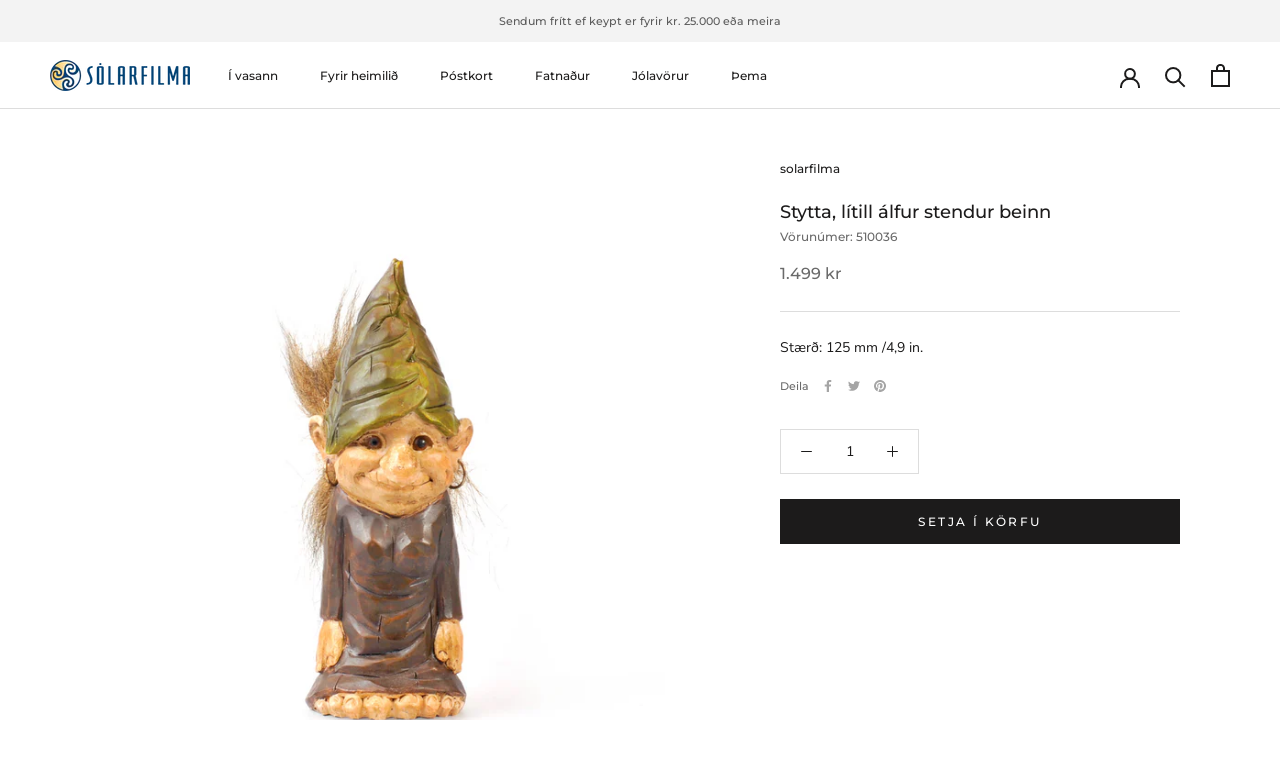

--- FILE ---
content_type: text/html; charset=utf-8
request_url: https://solarfilma.is/products/stytta-litill-alfur-med-bumbu
body_size: 22422
content:
<!doctype html>

<html class="no-js" lang="en">
  <head>
    <meta charset="utf-8"> 
    <meta http-equiv="X-UA-Compatible" content="IE=edge,chrome=1">
    <meta name="viewport" content="width=device-width, initial-scale=1.0, height=device-height, minimum-scale=1.0, maximum-scale=1.0">
    <meta name="theme-color" content="">

    <title>
      Stytta, lítill álfur stendur beinn &ndash; Sólarfilma
    </title><meta name="description" content="Stærð: 125 mm /4,9 in."><link rel="canonical" href="https://solarfilma.is/products/stytta-litill-alfur-med-bumbu"><meta property="og:type" content="product">
  <meta property="og:title" content="Stytta, lítill álfur stendur beinn"><meta property="og:image" content="http://solarfilma.is/cdn/shop/products/510033a_1.jpg?v=1617270965">
    <meta property="og:image:secure_url" content="https://solarfilma.is/cdn/shop/products/510033a_1.jpg?v=1617270965">
    <meta property="og:image:width" content="880">
    <meta property="og:image:height" content="1100"><meta property="product:price:amount" content="1,499">
  <meta property="product:price:currency" content="ISK"><meta property="og:description" content="Stærð: 125 mm /4,9 in."><meta property="og:url" content="https://solarfilma.is/products/stytta-litill-alfur-med-bumbu">
<meta property="og:site_name" content="Sólarfilma"><meta name="twitter:card" content="summary"><meta name="twitter:title" content="Stytta, lítill álfur stendur beinn">
  <meta name="twitter:description" content="Stærð:  125 mm /4,9 in.">
  <meta name="twitter:image" content="https://solarfilma.is/cdn/shop/products/510033a_1_600x600_crop_center.jpg?v=1617270965">
    <style>
  @font-face {
  font-family: Montserrat;
  font-weight: 500;
  font-style: normal;
  font-display: fallback;
  src: url("//solarfilma.is/cdn/fonts/montserrat/montserrat_n5.07ef3781d9c78c8b93c98419da7ad4fbeebb6635.woff2") format("woff2"),
       url("//solarfilma.is/cdn/fonts/montserrat/montserrat_n5.adf9b4bd8b0e4f55a0b203cdd84512667e0d5e4d.woff") format("woff");
}

  @font-face {
  font-family: "Nunito Sans";
  font-weight: 400;
  font-style: normal;
  font-display: fallback;
  src: url("//solarfilma.is/cdn/fonts/nunito_sans/nunitosans_n4.0276fe080df0ca4e6a22d9cb55aed3ed5ba6b1da.woff2") format("woff2"),
       url("//solarfilma.is/cdn/fonts/nunito_sans/nunitosans_n4.b4964bee2f5e7fd9c3826447e73afe2baad607b7.woff") format("woff");
}


  @font-face {
  font-family: "Nunito Sans";
  font-weight: 700;
  font-style: normal;
  font-display: fallback;
  src: url("//solarfilma.is/cdn/fonts/nunito_sans/nunitosans_n7.25d963ed46da26098ebeab731e90d8802d989fa5.woff2") format("woff2"),
       url("//solarfilma.is/cdn/fonts/nunito_sans/nunitosans_n7.d32e3219b3d2ec82285d3027bd673efc61a996c8.woff") format("woff");
}

  @font-face {
  font-family: "Nunito Sans";
  font-weight: 400;
  font-style: italic;
  font-display: fallback;
  src: url("//solarfilma.is/cdn/fonts/nunito_sans/nunitosans_i4.6e408730afac1484cf297c30b0e67c86d17fc586.woff2") format("woff2"),
       url("//solarfilma.is/cdn/fonts/nunito_sans/nunitosans_i4.c9b6dcbfa43622b39a5990002775a8381942ae38.woff") format("woff");
}

  @font-face {
  font-family: "Nunito Sans";
  font-weight: 700;
  font-style: italic;
  font-display: fallback;
  src: url("//solarfilma.is/cdn/fonts/nunito_sans/nunitosans_i7.8c1124729eec046a321e2424b2acf328c2c12139.woff2") format("woff2"),
       url("//solarfilma.is/cdn/fonts/nunito_sans/nunitosans_i7.af4cda04357273e0996d21184432bcb14651a64d.woff") format("woff");
}


  :root {
    --heading-font-family : Montserrat, sans-serif;
    --heading-font-weight : 500;
    --heading-font-style  : normal;

    --text-font-family : "Nunito Sans", sans-serif;
    --text-font-weight : 400;
    --text-font-style  : normal;

    --base-text-font-size   : 14px;
    --default-text-font-size: 14px;--background          : #ffffff;
    --background-rgb      : 255, 255, 255;
    --light-background    : #ffffff;
    --light-background-rgb: 255, 255, 255;
    --heading-color       : #1c1b1b;
    --text-color          : #1c1b1b;
    --text-color-rgb      : 28, 27, 27;
    --text-color-light    : #6a6a6a;
    --text-color-light-rgb: 106, 106, 106;
    --link-color          : #6a6a6a;
    --link-color-rgb      : 106, 106, 106;
    --border-color        : #dddddd;
    --border-color-rgb    : 221, 221, 221;

    --button-background    : #1c1b1b;
    --button-background-rgb: 28, 27, 27;
    --button-text-color    : #ffffff;

    --header-background       : #ffffff;
    --header-heading-color    : #1c1b1b;
    --header-light-text-color : #6a6a6a;
    --header-border-color     : #dddddd;

    --footer-background    : #ffffff;
    --footer-text-color    : #6a6a6a;
    --footer-heading-color : #1c1b1b;
    --footer-border-color  : #e9e9e9;

    --navigation-background      : #1c1b1b;
    --navigation-background-rgb  : 28, 27, 27;
    --navigation-text-color      : #ffffff;
    --navigation-text-color-light: rgba(255, 255, 255, 0.5);
    --navigation-border-color    : rgba(255, 255, 255, 0.25);

    --newsletter-popup-background     : #1c1b1b;
    --newsletter-popup-text-color     : #ffffff;
    --newsletter-popup-text-color-rgb : 255, 255, 255;

    --secondary-elements-background       : #1c1b1b;
    --secondary-elements-background-rgb   : 28, 27, 27;
    --secondary-elements-text-color       : #ffffff;
    --secondary-elements-text-color-light : rgba(255, 255, 255, 0.5);
    --secondary-elements-border-color     : rgba(255, 255, 255, 0.25);

    --product-sale-price-color    : #f94c43;
    --product-sale-price-color-rgb: 249, 76, 67;

    /* Products */

    --horizontal-spacing-four-products-per-row: 40px;
        --horizontal-spacing-two-products-per-row : 40px;

    --vertical-spacing-four-products-per-row: 60px;
        --vertical-spacing-two-products-per-row : 75px;

    /* Animation */
    --drawer-transition-timing: cubic-bezier(0.645, 0.045, 0.355, 1);
    --header-base-height: 80px; /* We set a default for browsers that do not support CSS variables */

    /* Cursors */
    --cursor-zoom-in-svg    : url(//solarfilma.is/cdn/shop/t/5/assets/cursor-zoom-in.svg?v=170532930330058140181618252837);
    --cursor-zoom-in-2x-svg : url(//solarfilma.is/cdn/shop/t/5/assets/cursor-zoom-in-2x.svg?v=56685658183649387561618252837);
  }
</style>

<script>
  // IE11 does not have support for CSS variables, so we have to polyfill them
  if (!(((window || {}).CSS || {}).supports && window.CSS.supports('(--a: 0)'))) {
    const script = document.createElement('script');
    script.type = 'text/javascript';
    script.src = 'https://cdn.jsdelivr.net/npm/css-vars-ponyfill@2';
    script.onload = function() {
      cssVars({});
    };

    document.getElementsByTagName('head')[0].appendChild(script);
  }
</script>

    <script>window.performance && window.performance.mark && window.performance.mark('shopify.content_for_header.start');</script><meta id="shopify-digital-wallet" name="shopify-digital-wallet" content="/5827985521/digital_wallets/dialog">
<meta name="shopify-checkout-api-token" content="ad150cd3dc3cee0fd7b58743b83e4788">
<meta id="in-context-paypal-metadata" data-shop-id="5827985521" data-venmo-supported="false" data-environment="production" data-locale="en_US" data-paypal-v4="true" data-currency="ISK">
<link rel="alternate" type="application/json+oembed" href="https://solarfilma.is/products/stytta-litill-alfur-med-bumbu.oembed">
<script async="async" src="/checkouts/internal/preloads.js?locale=en-IS"></script>
<script id="shopify-features" type="application/json">{"accessToken":"ad150cd3dc3cee0fd7b58743b83e4788","betas":["rich-media-storefront-analytics"],"domain":"solarfilma.is","predictiveSearch":true,"shopId":5827985521,"locale":"en"}</script>
<script>var Shopify = Shopify || {};
Shopify.shop = "solarfilma.myshopify.com";
Shopify.locale = "en";
Shopify.currency = {"active":"ISK","rate":"1.0"};
Shopify.country = "IS";
Shopify.theme = {"name":"Prestige","id":120223268977,"schema_name":"Prestige","schema_version":"4.13.0","theme_store_id":855,"role":"main"};
Shopify.theme.handle = "null";
Shopify.theme.style = {"id":null,"handle":null};
Shopify.cdnHost = "solarfilma.is/cdn";
Shopify.routes = Shopify.routes || {};
Shopify.routes.root = "/";</script>
<script type="module">!function(o){(o.Shopify=o.Shopify||{}).modules=!0}(window);</script>
<script>!function(o){function n(){var o=[];function n(){o.push(Array.prototype.slice.apply(arguments))}return n.q=o,n}var t=o.Shopify=o.Shopify||{};t.loadFeatures=n(),t.autoloadFeatures=n()}(window);</script>
<script id="shop-js-analytics" type="application/json">{"pageType":"product"}</script>
<script defer="defer" async type="module" src="//solarfilma.is/cdn/shopifycloud/shop-js/modules/v2/client.init-shop-cart-sync_BN7fPSNr.en.esm.js"></script>
<script defer="defer" async type="module" src="//solarfilma.is/cdn/shopifycloud/shop-js/modules/v2/chunk.common_Cbph3Kss.esm.js"></script>
<script defer="defer" async type="module" src="//solarfilma.is/cdn/shopifycloud/shop-js/modules/v2/chunk.modal_DKumMAJ1.esm.js"></script>
<script type="module">
  await import("//solarfilma.is/cdn/shopifycloud/shop-js/modules/v2/client.init-shop-cart-sync_BN7fPSNr.en.esm.js");
await import("//solarfilma.is/cdn/shopifycloud/shop-js/modules/v2/chunk.common_Cbph3Kss.esm.js");
await import("//solarfilma.is/cdn/shopifycloud/shop-js/modules/v2/chunk.modal_DKumMAJ1.esm.js");

  window.Shopify.SignInWithShop?.initShopCartSync?.({"fedCMEnabled":true,"windoidEnabled":true});

</script>
<script id="__st">var __st={"a":5827985521,"offset":-3600,"reqid":"1868575d-c19f-4b32-98c3-4277676dd17e-1769777459","pageurl":"solarfilma.is\/products\/stytta-litill-alfur-med-bumbu","u":"c3c073bb39f5","p":"product","rtyp":"product","rid":6560826490993};</script>
<script>window.ShopifyPaypalV4VisibilityTracking = true;</script>
<script id="captcha-bootstrap">!function(){'use strict';const t='contact',e='account',n='new_comment',o=[[t,t],['blogs',n],['comments',n],[t,'customer']],c=[[e,'customer_login'],[e,'guest_login'],[e,'recover_customer_password'],[e,'create_customer']],r=t=>t.map((([t,e])=>`form[action*='/${t}']:not([data-nocaptcha='true']) input[name='form_type'][value='${e}']`)).join(','),a=t=>()=>t?[...document.querySelectorAll(t)].map((t=>t.form)):[];function s(){const t=[...o],e=r(t);return a(e)}const i='password',u='form_key',d=['recaptcha-v3-token','g-recaptcha-response','h-captcha-response',i],f=()=>{try{return window.sessionStorage}catch{return}},m='__shopify_v',_=t=>t.elements[u];function p(t,e,n=!1){try{const o=window.sessionStorage,c=JSON.parse(o.getItem(e)),{data:r}=function(t){const{data:e,action:n}=t;return t[m]||n?{data:e,action:n}:{data:t,action:n}}(c);for(const[e,n]of Object.entries(r))t.elements[e]&&(t.elements[e].value=n);n&&o.removeItem(e)}catch(o){console.error('form repopulation failed',{error:o})}}const l='form_type',E='cptcha';function T(t){t.dataset[E]=!0}const w=window,h=w.document,L='Shopify',v='ce_forms',y='captcha';let A=!1;((t,e)=>{const n=(g='f06e6c50-85a8-45c8-87d0-21a2b65856fe',I='https://cdn.shopify.com/shopifycloud/storefront-forms-hcaptcha/ce_storefront_forms_captcha_hcaptcha.v1.5.2.iife.js',D={infoText:'Protected by hCaptcha',privacyText:'Privacy',termsText:'Terms'},(t,e,n)=>{const o=w[L][v],c=o.bindForm;if(c)return c(t,g,e,D).then(n);var r;o.q.push([[t,g,e,D],n]),r=I,A||(h.body.append(Object.assign(h.createElement('script'),{id:'captcha-provider',async:!0,src:r})),A=!0)});var g,I,D;w[L]=w[L]||{},w[L][v]=w[L][v]||{},w[L][v].q=[],w[L][y]=w[L][y]||{},w[L][y].protect=function(t,e){n(t,void 0,e),T(t)},Object.freeze(w[L][y]),function(t,e,n,w,h,L){const[v,y,A,g]=function(t,e,n){const i=e?o:[],u=t?c:[],d=[...i,...u],f=r(d),m=r(i),_=r(d.filter((([t,e])=>n.includes(e))));return[a(f),a(m),a(_),s()]}(w,h,L),I=t=>{const e=t.target;return e instanceof HTMLFormElement?e:e&&e.form},D=t=>v().includes(t);t.addEventListener('submit',(t=>{const e=I(t);if(!e)return;const n=D(e)&&!e.dataset.hcaptchaBound&&!e.dataset.recaptchaBound,o=_(e),c=g().includes(e)&&(!o||!o.value);(n||c)&&t.preventDefault(),c&&!n&&(function(t){try{if(!f())return;!function(t){const e=f();if(!e)return;const n=_(t);if(!n)return;const o=n.value;o&&e.removeItem(o)}(t);const e=Array.from(Array(32),(()=>Math.random().toString(36)[2])).join('');!function(t,e){_(t)||t.append(Object.assign(document.createElement('input'),{type:'hidden',name:u})),t.elements[u].value=e}(t,e),function(t,e){const n=f();if(!n)return;const o=[...t.querySelectorAll(`input[type='${i}']`)].map((({name:t})=>t)),c=[...d,...o],r={};for(const[a,s]of new FormData(t).entries())c.includes(a)||(r[a]=s);n.setItem(e,JSON.stringify({[m]:1,action:t.action,data:r}))}(t,e)}catch(e){console.error('failed to persist form',e)}}(e),e.submit())}));const S=(t,e)=>{t&&!t.dataset[E]&&(n(t,e.some((e=>e===t))),T(t))};for(const o of['focusin','change'])t.addEventListener(o,(t=>{const e=I(t);D(e)&&S(e,y())}));const B=e.get('form_key'),M=e.get(l),P=B&&M;t.addEventListener('DOMContentLoaded',(()=>{const t=y();if(P)for(const e of t)e.elements[l].value===M&&p(e,B);[...new Set([...A(),...v().filter((t=>'true'===t.dataset.shopifyCaptcha))])].forEach((e=>S(e,t)))}))}(h,new URLSearchParams(w.location.search),n,t,e,['guest_login'])})(!0,!0)}();</script>
<script integrity="sha256-4kQ18oKyAcykRKYeNunJcIwy7WH5gtpwJnB7kiuLZ1E=" data-source-attribution="shopify.loadfeatures" defer="defer" src="//solarfilma.is/cdn/shopifycloud/storefront/assets/storefront/load_feature-a0a9edcb.js" crossorigin="anonymous"></script>
<script data-source-attribution="shopify.dynamic_checkout.dynamic.init">var Shopify=Shopify||{};Shopify.PaymentButton=Shopify.PaymentButton||{isStorefrontPortableWallets:!0,init:function(){window.Shopify.PaymentButton.init=function(){};var t=document.createElement("script");t.src="https://solarfilma.is/cdn/shopifycloud/portable-wallets/latest/portable-wallets.en.js",t.type="module",document.head.appendChild(t)}};
</script>
<script data-source-attribution="shopify.dynamic_checkout.buyer_consent">
  function portableWalletsHideBuyerConsent(e){var t=document.getElementById("shopify-buyer-consent"),n=document.getElementById("shopify-subscription-policy-button");t&&n&&(t.classList.add("hidden"),t.setAttribute("aria-hidden","true"),n.removeEventListener("click",e))}function portableWalletsShowBuyerConsent(e){var t=document.getElementById("shopify-buyer-consent"),n=document.getElementById("shopify-subscription-policy-button");t&&n&&(t.classList.remove("hidden"),t.removeAttribute("aria-hidden"),n.addEventListener("click",e))}window.Shopify?.PaymentButton&&(window.Shopify.PaymentButton.hideBuyerConsent=portableWalletsHideBuyerConsent,window.Shopify.PaymentButton.showBuyerConsent=portableWalletsShowBuyerConsent);
</script>
<script data-source-attribution="shopify.dynamic_checkout.cart.bootstrap">document.addEventListener("DOMContentLoaded",(function(){function t(){return document.querySelector("shopify-accelerated-checkout-cart, shopify-accelerated-checkout")}if(t())Shopify.PaymentButton.init();else{new MutationObserver((function(e,n){t()&&(Shopify.PaymentButton.init(),n.disconnect())})).observe(document.body,{childList:!0,subtree:!0})}}));
</script>
<link id="shopify-accelerated-checkout-styles" rel="stylesheet" media="screen" href="https://solarfilma.is/cdn/shopifycloud/portable-wallets/latest/accelerated-checkout-backwards-compat.css" crossorigin="anonymous">
<style id="shopify-accelerated-checkout-cart">
        #shopify-buyer-consent {
  margin-top: 1em;
  display: inline-block;
  width: 100%;
}

#shopify-buyer-consent.hidden {
  display: none;
}

#shopify-subscription-policy-button {
  background: none;
  border: none;
  padding: 0;
  text-decoration: underline;
  font-size: inherit;
  cursor: pointer;
}

#shopify-subscription-policy-button::before {
  box-shadow: none;
}

      </style>

<script>window.performance && window.performance.mark && window.performance.mark('shopify.content_for_header.end');</script>

    <link rel="stylesheet" href="//solarfilma.is/cdn/shop/t/5/assets/theme.css?v=33384009345405800491618235883">

    <script>// This allows to expose several variables to the global scope, to be used in scripts
      window.theme = {
        pageType: "product",
        moneyFormat: "{{amount_no_decimals}} kr",
        moneyWithCurrencyFormat: "{{amount_no_decimals}} ISK",
        productImageSize: "natural",
        searchMode: "product,article",
        showPageTransition: false,
        showElementStaggering: true,
        showImageZooming: true
      };

      window.routes = {
        rootUrl: "\/",
        rootUrlWithoutSlash: '',
        cartUrl: "\/cart",
        cartAddUrl: "\/cart\/add",
        cartChangeUrl: "\/cart\/change",
        searchUrl: "\/search",
        productRecommendationsUrl: "\/recommendations\/products"
      };

      window.languages = {
        cartAddNote: "Bæta við athugasemd",
        cartEditNote: "Breyta athugasemd",
        productImageLoadingError: "Ekki var hægt að sýna myndina",
        productFormAddToCart: "Setja í körfu",
        productFormUnavailable: "Ekki til",
        productFormSoldOut: "Uppselt",
        shippingEstimatorOneResult: "1 option available:",
        shippingEstimatorMoreResults: "{{count}} möguleikar í boði",
        shippingEstimatorNoResults: "Sending ekki möguleg"
      };

      window.lazySizesConfig = {
        loadHidden: false,
        hFac: 0.5,
        expFactor: 2,
        ricTimeout: 150,
        lazyClass: 'Image--lazyLoad',
        loadingClass: 'Image--lazyLoading',
        loadedClass: 'Image--lazyLoaded'
      };

      document.documentElement.className = document.documentElement.className.replace('no-js', 'js');
      document.documentElement.style.setProperty('--window-height', window.innerHeight + 'px');

      // We do a quick detection of some features (we could use Modernizr but for so little...)
      (function() {
        document.documentElement.className += ((window.CSS && window.CSS.supports('(position: sticky) or (position: -webkit-sticky)')) ? ' supports-sticky' : ' no-supports-sticky');
        document.documentElement.className += (window.matchMedia('(-moz-touch-enabled: 1), (hover: none)')).matches ? ' no-supports-hover' : ' supports-hover';
      }());
    </script>

    <script src="//solarfilma.is/cdn/shop/t/5/assets/lazysizes.min.js?v=174358363404432586981618235882" async></script><script src="https://polyfill-fastly.net/v3/polyfill.min.js?unknown=polyfill&features=fetch,Element.prototype.closest,Element.prototype.remove,Element.prototype.classList,Array.prototype.includes,Array.prototype.fill,Object.assign,CustomEvent,IntersectionObserver,IntersectionObserverEntry,URL" defer></script>
    <script src="//solarfilma.is/cdn/shop/t/5/assets/libs.min.js?v=26178543184394469741618235882" defer></script>
    <script src="//solarfilma.is/cdn/shop/t/5/assets/theme.min.js?v=159976158040161064131618235886" defer></script>
    <script src="//solarfilma.is/cdn/shop/t/5/assets/custom.js?v=183944157590872491501618235884" defer></script>

    <script>
      (function () {
        window.onpageshow = function() {
          if (window.theme.showPageTransition) {
            var pageTransition = document.querySelector('.PageTransition');

            if (pageTransition) {
              pageTransition.style.visibility = 'visible';
              pageTransition.style.opacity = '0';
            }
          }

          // When the page is loaded from the cache, we have to reload the cart content
          document.documentElement.dispatchEvent(new CustomEvent('cart:refresh', {
            bubbles: true
          }));
        };
      })();
    </script>

    
  <script type="application/ld+json">
  {
    "@context": "http://schema.org",
    "@type": "Product",
    "offers": [{
          "@type": "Offer",
          "name": "Default Title",
          "availability":"https://schema.org/InStock",
          "price": 1499.0,
          "priceCurrency": "ISK",
          "priceValidUntil": "2026-02-09","sku": "510036","url": "/products/stytta-litill-alfur-med-bumbu?variant=39303893483633"
        }
],
    "brand": {
      "name": "solarfilma"
    },
    "name": "Stytta, lítill álfur stendur beinn",
    "description": "Stærð:  125 mm \/4,9 in.",
    "category": "",
    "url": "/products/stytta-litill-alfur-med-bumbu",
    "sku": "510036",
    "image": {
      "@type": "ImageObject",
      "url": "https://solarfilma.is/cdn/shop/products/510033a_1_1024x.jpg?v=1617270965",
      "image": "https://solarfilma.is/cdn/shop/products/510033a_1_1024x.jpg?v=1617270965",
      "name": "false",
      "width": "1024",
      "height": "1024"
    }
  }
  </script>



  <script type="application/ld+json">
  {
    "@context": "http://schema.org",
    "@type": "BreadcrumbList",
  "itemListElement": [{
      "@type": "ListItem",
      "position": 1,
      "name": "Translation missing: en.general.breadcrumb.home",
      "item": "https://solarfilma.is"
    },{
          "@type": "ListItem",
          "position": 2,
          "name": "Stytta, lítill álfur stendur beinn",
          "item": "https://solarfilma.is/products/stytta-litill-alfur-med-bumbu"
        }]
  }
  </script>

   
<!-- "snippets/pagefly-header.liquid" was not rendered, the associated app was uninstalled -->
 <link href="https://monorail-edge.shopifysvc.com" rel="dns-prefetch">
<script>(function(){if ("sendBeacon" in navigator && "performance" in window) {try {var session_token_from_headers = performance.getEntriesByType('navigation')[0].serverTiming.find(x => x.name == '_s').description;} catch {var session_token_from_headers = undefined;}var session_cookie_matches = document.cookie.match(/_shopify_s=([^;]*)/);var session_token_from_cookie = session_cookie_matches && session_cookie_matches.length === 2 ? session_cookie_matches[1] : "";var session_token = session_token_from_headers || session_token_from_cookie || "";function handle_abandonment_event(e) {var entries = performance.getEntries().filter(function(entry) {return /monorail-edge.shopifysvc.com/.test(entry.name);});if (!window.abandonment_tracked && entries.length === 0) {window.abandonment_tracked = true;var currentMs = Date.now();var navigation_start = performance.timing.navigationStart;var payload = {shop_id: 5827985521,url: window.location.href,navigation_start,duration: currentMs - navigation_start,session_token,page_type: "product"};window.navigator.sendBeacon("https://monorail-edge.shopifysvc.com/v1/produce", JSON.stringify({schema_id: "online_store_buyer_site_abandonment/1.1",payload: payload,metadata: {event_created_at_ms: currentMs,event_sent_at_ms: currentMs}}));}}window.addEventListener('pagehide', handle_abandonment_event);}}());</script>
<script id="web-pixels-manager-setup">(function e(e,d,r,n,o){if(void 0===o&&(o={}),!Boolean(null===(a=null===(i=window.Shopify)||void 0===i?void 0:i.analytics)||void 0===a?void 0:a.replayQueue)){var i,a;window.Shopify=window.Shopify||{};var t=window.Shopify;t.analytics=t.analytics||{};var s=t.analytics;s.replayQueue=[],s.publish=function(e,d,r){return s.replayQueue.push([e,d,r]),!0};try{self.performance.mark("wpm:start")}catch(e){}var l=function(){var e={modern:/Edge?\/(1{2}[4-9]|1[2-9]\d|[2-9]\d{2}|\d{4,})\.\d+(\.\d+|)|Firefox\/(1{2}[4-9]|1[2-9]\d|[2-9]\d{2}|\d{4,})\.\d+(\.\d+|)|Chrom(ium|e)\/(9{2}|\d{3,})\.\d+(\.\d+|)|(Maci|X1{2}).+ Version\/(15\.\d+|(1[6-9]|[2-9]\d|\d{3,})\.\d+)([,.]\d+|)( \(\w+\)|)( Mobile\/\w+|) Safari\/|Chrome.+OPR\/(9{2}|\d{3,})\.\d+\.\d+|(CPU[ +]OS|iPhone[ +]OS|CPU[ +]iPhone|CPU IPhone OS|CPU iPad OS)[ +]+(15[._]\d+|(1[6-9]|[2-9]\d|\d{3,})[._]\d+)([._]\d+|)|Android:?[ /-](13[3-9]|1[4-9]\d|[2-9]\d{2}|\d{4,})(\.\d+|)(\.\d+|)|Android.+Firefox\/(13[5-9]|1[4-9]\d|[2-9]\d{2}|\d{4,})\.\d+(\.\d+|)|Android.+Chrom(ium|e)\/(13[3-9]|1[4-9]\d|[2-9]\d{2}|\d{4,})\.\d+(\.\d+|)|SamsungBrowser\/([2-9]\d|\d{3,})\.\d+/,legacy:/Edge?\/(1[6-9]|[2-9]\d|\d{3,})\.\d+(\.\d+|)|Firefox\/(5[4-9]|[6-9]\d|\d{3,})\.\d+(\.\d+|)|Chrom(ium|e)\/(5[1-9]|[6-9]\d|\d{3,})\.\d+(\.\d+|)([\d.]+$|.*Safari\/(?![\d.]+ Edge\/[\d.]+$))|(Maci|X1{2}).+ Version\/(10\.\d+|(1[1-9]|[2-9]\d|\d{3,})\.\d+)([,.]\d+|)( \(\w+\)|)( Mobile\/\w+|) Safari\/|Chrome.+OPR\/(3[89]|[4-9]\d|\d{3,})\.\d+\.\d+|(CPU[ +]OS|iPhone[ +]OS|CPU[ +]iPhone|CPU IPhone OS|CPU iPad OS)[ +]+(10[._]\d+|(1[1-9]|[2-9]\d|\d{3,})[._]\d+)([._]\d+|)|Android:?[ /-](13[3-9]|1[4-9]\d|[2-9]\d{2}|\d{4,})(\.\d+|)(\.\d+|)|Mobile Safari.+OPR\/([89]\d|\d{3,})\.\d+\.\d+|Android.+Firefox\/(13[5-9]|1[4-9]\d|[2-9]\d{2}|\d{4,})\.\d+(\.\d+|)|Android.+Chrom(ium|e)\/(13[3-9]|1[4-9]\d|[2-9]\d{2}|\d{4,})\.\d+(\.\d+|)|Android.+(UC? ?Browser|UCWEB|U3)[ /]?(15\.([5-9]|\d{2,})|(1[6-9]|[2-9]\d|\d{3,})\.\d+)\.\d+|SamsungBrowser\/(5\.\d+|([6-9]|\d{2,})\.\d+)|Android.+MQ{2}Browser\/(14(\.(9|\d{2,})|)|(1[5-9]|[2-9]\d|\d{3,})(\.\d+|))(\.\d+|)|K[Aa][Ii]OS\/(3\.\d+|([4-9]|\d{2,})\.\d+)(\.\d+|)/},d=e.modern,r=e.legacy,n=navigator.userAgent;return n.match(d)?"modern":n.match(r)?"legacy":"unknown"}(),u="modern"===l?"modern":"legacy",c=(null!=n?n:{modern:"",legacy:""})[u],f=function(e){return[e.baseUrl,"/wpm","/b",e.hashVersion,"modern"===e.buildTarget?"m":"l",".js"].join("")}({baseUrl:d,hashVersion:r,buildTarget:u}),m=function(e){var d=e.version,r=e.bundleTarget,n=e.surface,o=e.pageUrl,i=e.monorailEndpoint;return{emit:function(e){var a=e.status,t=e.errorMsg,s=(new Date).getTime(),l=JSON.stringify({metadata:{event_sent_at_ms:s},events:[{schema_id:"web_pixels_manager_load/3.1",payload:{version:d,bundle_target:r,page_url:o,status:a,surface:n,error_msg:t},metadata:{event_created_at_ms:s}}]});if(!i)return console&&console.warn&&console.warn("[Web Pixels Manager] No Monorail endpoint provided, skipping logging."),!1;try{return self.navigator.sendBeacon.bind(self.navigator)(i,l)}catch(e){}var u=new XMLHttpRequest;try{return u.open("POST",i,!0),u.setRequestHeader("Content-Type","text/plain"),u.send(l),!0}catch(e){return console&&console.warn&&console.warn("[Web Pixels Manager] Got an unhandled error while logging to Monorail."),!1}}}}({version:r,bundleTarget:l,surface:e.surface,pageUrl:self.location.href,monorailEndpoint:e.monorailEndpoint});try{o.browserTarget=l,function(e){var d=e.src,r=e.async,n=void 0===r||r,o=e.onload,i=e.onerror,a=e.sri,t=e.scriptDataAttributes,s=void 0===t?{}:t,l=document.createElement("script"),u=document.querySelector("head"),c=document.querySelector("body");if(l.async=n,l.src=d,a&&(l.integrity=a,l.crossOrigin="anonymous"),s)for(var f in s)if(Object.prototype.hasOwnProperty.call(s,f))try{l.dataset[f]=s[f]}catch(e){}if(o&&l.addEventListener("load",o),i&&l.addEventListener("error",i),u)u.appendChild(l);else{if(!c)throw new Error("Did not find a head or body element to append the script");c.appendChild(l)}}({src:f,async:!0,onload:function(){if(!function(){var e,d;return Boolean(null===(d=null===(e=window.Shopify)||void 0===e?void 0:e.analytics)||void 0===d?void 0:d.initialized)}()){var d=window.webPixelsManager.init(e)||void 0;if(d){var r=window.Shopify.analytics;r.replayQueue.forEach((function(e){var r=e[0],n=e[1],o=e[2];d.publishCustomEvent(r,n,o)})),r.replayQueue=[],r.publish=d.publishCustomEvent,r.visitor=d.visitor,r.initialized=!0}}},onerror:function(){return m.emit({status:"failed",errorMsg:"".concat(f," has failed to load")})},sri:function(e){var d=/^sha384-[A-Za-z0-9+/=]+$/;return"string"==typeof e&&d.test(e)}(c)?c:"",scriptDataAttributes:o}),m.emit({status:"loading"})}catch(e){m.emit({status:"failed",errorMsg:(null==e?void 0:e.message)||"Unknown error"})}}})({shopId: 5827985521,storefrontBaseUrl: "https://solarfilma.is",extensionsBaseUrl: "https://extensions.shopifycdn.com/cdn/shopifycloud/web-pixels-manager",monorailEndpoint: "https://monorail-edge.shopifysvc.com/unstable/produce_batch",surface: "storefront-renderer",enabledBetaFlags: ["2dca8a86"],webPixelsConfigList: [{"id":"364413041","configuration":"{\"config\":\"{\\\"pixel_id\\\":\\\"G-SH45BGESVQ\\\",\\\"gtag_events\\\":[{\\\"type\\\":\\\"purchase\\\",\\\"action_label\\\":\\\"G-SH45BGESVQ\\\"},{\\\"type\\\":\\\"page_view\\\",\\\"action_label\\\":\\\"G-SH45BGESVQ\\\"},{\\\"type\\\":\\\"view_item\\\",\\\"action_label\\\":\\\"G-SH45BGESVQ\\\"},{\\\"type\\\":\\\"search\\\",\\\"action_label\\\":\\\"G-SH45BGESVQ\\\"},{\\\"type\\\":\\\"add_to_cart\\\",\\\"action_label\\\":\\\"G-SH45BGESVQ\\\"},{\\\"type\\\":\\\"begin_checkout\\\",\\\"action_label\\\":\\\"G-SH45BGESVQ\\\"},{\\\"type\\\":\\\"add_payment_info\\\",\\\"action_label\\\":\\\"G-SH45BGESVQ\\\"}],\\\"enable_monitoring_mode\\\":false}\"}","eventPayloadVersion":"v1","runtimeContext":"OPEN","scriptVersion":"b2a88bafab3e21179ed38636efcd8a93","type":"APP","apiClientId":1780363,"privacyPurposes":[],"dataSharingAdjustments":{"protectedCustomerApprovalScopes":["read_customer_address","read_customer_email","read_customer_name","read_customer_personal_data","read_customer_phone"]}},{"id":"shopify-app-pixel","configuration":"{}","eventPayloadVersion":"v1","runtimeContext":"STRICT","scriptVersion":"0450","apiClientId":"shopify-pixel","type":"APP","privacyPurposes":["ANALYTICS","MARKETING"]},{"id":"shopify-custom-pixel","eventPayloadVersion":"v1","runtimeContext":"LAX","scriptVersion":"0450","apiClientId":"shopify-pixel","type":"CUSTOM","privacyPurposes":["ANALYTICS","MARKETING"]}],isMerchantRequest: false,initData: {"shop":{"name":"Sólarfilma","paymentSettings":{"currencyCode":"ISK"},"myshopifyDomain":"solarfilma.myshopify.com","countryCode":"IS","storefrontUrl":"https:\/\/solarfilma.is"},"customer":null,"cart":null,"checkout":null,"productVariants":[{"price":{"amount":1499.0,"currencyCode":"ISK"},"product":{"title":"Stytta, lítill álfur stendur beinn","vendor":"solarfilma","id":"6560826490993","untranslatedTitle":"Stytta, lítill álfur stendur beinn","url":"\/products\/stytta-litill-alfur-med-bumbu","type":""},"id":"39303893483633","image":{"src":"\/\/solarfilma.is\/cdn\/shop\/products\/510033a_1.jpg?v=1617270965"},"sku":"510036","title":"Default Title","untranslatedTitle":"Default Title"}],"purchasingCompany":null},},"https://solarfilma.is/cdn","1d2a099fw23dfb22ep557258f5m7a2edbae",{"modern":"","legacy":""},{"shopId":"5827985521","storefrontBaseUrl":"https:\/\/solarfilma.is","extensionBaseUrl":"https:\/\/extensions.shopifycdn.com\/cdn\/shopifycloud\/web-pixels-manager","surface":"storefront-renderer","enabledBetaFlags":"[\"2dca8a86\"]","isMerchantRequest":"false","hashVersion":"1d2a099fw23dfb22ep557258f5m7a2edbae","publish":"custom","events":"[[\"page_viewed\",{}],[\"product_viewed\",{\"productVariant\":{\"price\":{\"amount\":1499.0,\"currencyCode\":\"ISK\"},\"product\":{\"title\":\"Stytta, lítill álfur stendur beinn\",\"vendor\":\"solarfilma\",\"id\":\"6560826490993\",\"untranslatedTitle\":\"Stytta, lítill álfur stendur beinn\",\"url\":\"\/products\/stytta-litill-alfur-med-bumbu\",\"type\":\"\"},\"id\":\"39303893483633\",\"image\":{\"src\":\"\/\/solarfilma.is\/cdn\/shop\/products\/510033a_1.jpg?v=1617270965\"},\"sku\":\"510036\",\"title\":\"Default Title\",\"untranslatedTitle\":\"Default Title\"}}]]"});</script><script>
  window.ShopifyAnalytics = window.ShopifyAnalytics || {};
  window.ShopifyAnalytics.meta = window.ShopifyAnalytics.meta || {};
  window.ShopifyAnalytics.meta.currency = 'ISK';
  var meta = {"product":{"id":6560826490993,"gid":"gid:\/\/shopify\/Product\/6560826490993","vendor":"solarfilma","type":"","handle":"stytta-litill-alfur-med-bumbu","variants":[{"id":39303893483633,"price":149900,"name":"Stytta, lítill álfur stendur beinn","public_title":null,"sku":"510036"}],"remote":false},"page":{"pageType":"product","resourceType":"product","resourceId":6560826490993,"requestId":"1868575d-c19f-4b32-98c3-4277676dd17e-1769777459"}};
  for (var attr in meta) {
    window.ShopifyAnalytics.meta[attr] = meta[attr];
  }
</script>
<script class="analytics">
  (function () {
    var customDocumentWrite = function(content) {
      var jquery = null;

      if (window.jQuery) {
        jquery = window.jQuery;
      } else if (window.Checkout && window.Checkout.$) {
        jquery = window.Checkout.$;
      }

      if (jquery) {
        jquery('body').append(content);
      }
    };

    var hasLoggedConversion = function(token) {
      if (token) {
        return document.cookie.indexOf('loggedConversion=' + token) !== -1;
      }
      return false;
    }

    var setCookieIfConversion = function(token) {
      if (token) {
        var twoMonthsFromNow = new Date(Date.now());
        twoMonthsFromNow.setMonth(twoMonthsFromNow.getMonth() + 2);

        document.cookie = 'loggedConversion=' + token + '; expires=' + twoMonthsFromNow;
      }
    }

    var trekkie = window.ShopifyAnalytics.lib = window.trekkie = window.trekkie || [];
    if (trekkie.integrations) {
      return;
    }
    trekkie.methods = [
      'identify',
      'page',
      'ready',
      'track',
      'trackForm',
      'trackLink'
    ];
    trekkie.factory = function(method) {
      return function() {
        var args = Array.prototype.slice.call(arguments);
        args.unshift(method);
        trekkie.push(args);
        return trekkie;
      };
    };
    for (var i = 0; i < trekkie.methods.length; i++) {
      var key = trekkie.methods[i];
      trekkie[key] = trekkie.factory(key);
    }
    trekkie.load = function(config) {
      trekkie.config = config || {};
      trekkie.config.initialDocumentCookie = document.cookie;
      var first = document.getElementsByTagName('script')[0];
      var script = document.createElement('script');
      script.type = 'text/javascript';
      script.onerror = function(e) {
        var scriptFallback = document.createElement('script');
        scriptFallback.type = 'text/javascript';
        scriptFallback.onerror = function(error) {
                var Monorail = {
      produce: function produce(monorailDomain, schemaId, payload) {
        var currentMs = new Date().getTime();
        var event = {
          schema_id: schemaId,
          payload: payload,
          metadata: {
            event_created_at_ms: currentMs,
            event_sent_at_ms: currentMs
          }
        };
        return Monorail.sendRequest("https://" + monorailDomain + "/v1/produce", JSON.stringify(event));
      },
      sendRequest: function sendRequest(endpointUrl, payload) {
        // Try the sendBeacon API
        if (window && window.navigator && typeof window.navigator.sendBeacon === 'function' && typeof window.Blob === 'function' && !Monorail.isIos12()) {
          var blobData = new window.Blob([payload], {
            type: 'text/plain'
          });

          if (window.navigator.sendBeacon(endpointUrl, blobData)) {
            return true;
          } // sendBeacon was not successful

        } // XHR beacon

        var xhr = new XMLHttpRequest();

        try {
          xhr.open('POST', endpointUrl);
          xhr.setRequestHeader('Content-Type', 'text/plain');
          xhr.send(payload);
        } catch (e) {
          console.log(e);
        }

        return false;
      },
      isIos12: function isIos12() {
        return window.navigator.userAgent.lastIndexOf('iPhone; CPU iPhone OS 12_') !== -1 || window.navigator.userAgent.lastIndexOf('iPad; CPU OS 12_') !== -1;
      }
    };
    Monorail.produce('monorail-edge.shopifysvc.com',
      'trekkie_storefront_load_errors/1.1',
      {shop_id: 5827985521,
      theme_id: 120223268977,
      app_name: "storefront",
      context_url: window.location.href,
      source_url: "//solarfilma.is/cdn/s/trekkie.storefront.c59ea00e0474b293ae6629561379568a2d7c4bba.min.js"});

        };
        scriptFallback.async = true;
        scriptFallback.src = '//solarfilma.is/cdn/s/trekkie.storefront.c59ea00e0474b293ae6629561379568a2d7c4bba.min.js';
        first.parentNode.insertBefore(scriptFallback, first);
      };
      script.async = true;
      script.src = '//solarfilma.is/cdn/s/trekkie.storefront.c59ea00e0474b293ae6629561379568a2d7c4bba.min.js';
      first.parentNode.insertBefore(script, first);
    };
    trekkie.load(
      {"Trekkie":{"appName":"storefront","development":false,"defaultAttributes":{"shopId":5827985521,"isMerchantRequest":null,"themeId":120223268977,"themeCityHash":"11160137007506899175","contentLanguage":"en","currency":"ISK","eventMetadataId":"7ff3fbed-943d-436a-bc33-9d2e4f243434"},"isServerSideCookieWritingEnabled":true,"monorailRegion":"shop_domain","enabledBetaFlags":["65f19447","b5387b81"]},"Session Attribution":{},"S2S":{"facebookCapiEnabled":false,"source":"trekkie-storefront-renderer","apiClientId":580111}}
    );

    var loaded = false;
    trekkie.ready(function() {
      if (loaded) return;
      loaded = true;

      window.ShopifyAnalytics.lib = window.trekkie;

      var originalDocumentWrite = document.write;
      document.write = customDocumentWrite;
      try { window.ShopifyAnalytics.merchantGoogleAnalytics.call(this); } catch(error) {};
      document.write = originalDocumentWrite;

      window.ShopifyAnalytics.lib.page(null,{"pageType":"product","resourceType":"product","resourceId":6560826490993,"requestId":"1868575d-c19f-4b32-98c3-4277676dd17e-1769777459","shopifyEmitted":true});

      var match = window.location.pathname.match(/checkouts\/(.+)\/(thank_you|post_purchase)/)
      var token = match? match[1]: undefined;
      if (!hasLoggedConversion(token)) {
        setCookieIfConversion(token);
        window.ShopifyAnalytics.lib.track("Viewed Product",{"currency":"ISK","variantId":39303893483633,"productId":6560826490993,"productGid":"gid:\/\/shopify\/Product\/6560826490993","name":"Stytta, lítill álfur stendur beinn","price":"1499","sku":"510036","brand":"solarfilma","variant":null,"category":"","nonInteraction":true,"remote":false},undefined,undefined,{"shopifyEmitted":true});
      window.ShopifyAnalytics.lib.track("monorail:\/\/trekkie_storefront_viewed_product\/1.1",{"currency":"ISK","variantId":39303893483633,"productId":6560826490993,"productGid":"gid:\/\/shopify\/Product\/6560826490993","name":"Stytta, lítill álfur stendur beinn","price":"1499","sku":"510036","brand":"solarfilma","variant":null,"category":"","nonInteraction":true,"remote":false,"referer":"https:\/\/solarfilma.is\/products\/stytta-litill-alfur-med-bumbu"});
      }
    });


        var eventsListenerScript = document.createElement('script');
        eventsListenerScript.async = true;
        eventsListenerScript.src = "//solarfilma.is/cdn/shopifycloud/storefront/assets/shop_events_listener-3da45d37.js";
        document.getElementsByTagName('head')[0].appendChild(eventsListenerScript);

})();</script>
<script
  defer
  src="https://solarfilma.is/cdn/shopifycloud/perf-kit/shopify-perf-kit-3.1.0.min.js"
  data-application="storefront-renderer"
  data-shop-id="5827985521"
  data-render-region="gcp-us-central1"
  data-page-type="product"
  data-theme-instance-id="120223268977"
  data-theme-name="Prestige"
  data-theme-version="4.13.0"
  data-monorail-region="shop_domain"
  data-resource-timing-sampling-rate="10"
  data-shs="true"
  data-shs-beacon="true"
  data-shs-export-with-fetch="true"
  data-shs-logs-sample-rate="1"
  data-shs-beacon-endpoint="https://solarfilma.is/api/collect"
></script>
</head><body class="prestige--v4 features--heading-small features--show-price-on-hover features--show-button-transition features--show-image-zooming features--show-element-staggering  template-product">
    <a class="PageSkipLink u-visually-hidden" href="#main">Fara í innihald</a>
    <span class="LoadingBar"></span>
    <div class="PageOverlay"></div><div id="shopify-section-popup" class="shopify-section"></div>
    <div id="shopify-section-sidebar-menu" class="shopify-section"><section id="sidebar-menu" class="SidebarMenu Drawer Drawer--small Drawer--fromLeft" aria-hidden="true" data-section-id="sidebar-menu" data-section-type="sidebar-menu">
    <header class="Drawer__Header" data-drawer-animated-left>
      <button class="Drawer__Close Icon-Wrapper--clickable" data-action="close-drawer" data-drawer-id="sidebar-menu" aria-label="Close navigation"><svg class="Icon Icon--close" role="presentation" viewBox="0 0 16 14">
      <path d="M15 0L1 14m14 0L1 0" stroke="currentColor" fill="none" fill-rule="evenodd"></path>
    </svg></button>
    </header>

    <div class="Drawer__Content">
      <div class="Drawer__Main" data-drawer-animated-left data-scrollable>
        <div class="Drawer__Container">
          <nav class="SidebarMenu__Nav SidebarMenu__Nav--primary" aria-label="Sidebar navigation"><div class="Collapsible"><button class="Collapsible__Button Heading u-h6" data-action="toggle-collapsible" aria-expanded="false">Í vasann<span class="Collapsible__Plus"></span>
                  </button>

                  <div class="Collapsible__Inner">
                    <div class="Collapsible__Content"><div class="Collapsible"><button class="Collapsible__Button Heading Text--subdued Link--primary u-h7" data-action="toggle-collapsible" aria-expanded="false">Smávörur<span class="Collapsible__Plus"></span>
                            </button>

                            <div class="Collapsible__Inner">
                              <div class="Collapsible__Content">
                                <ul class="Linklist Linklist--bordered Linklist--spacingLoose"><li class="Linklist__Item">
                                      <a href="/collections/seglar" class="Text--subdued Link Link--primary">Seglar</a>
                                    </li><li class="Linklist__Item">
                                      <a href="/collections/gsm-skraut-og-standur" class="Text--subdued Link Link--primary">Gsm Skraut </a>
                                    </li><li class="Linklist__Item">
                                      <a href="/collections/lyklakippur" class="Text--subdued Link Link--primary">Lyklakippur</a>
                                    </li><li class="Linklist__Item">
                                      <a href="/collections/barmmerki" class="Text--subdued Link Link--primary">Barmmerki</a>
                                    </li><li class="Linklist__Item">
                                      <a href="/collections/toskumidar" class="Text--subdued Link Link--primary">Töskumiðar</a>
                                    </li><li class="Linklist__Item">
                                      <a href="/collections/limmidar" class="Text--subdued Link Link--primary">Límmiðar</a>
                                    </li><li class="Linklist__Item">
                                      <a href="/collections/ofnir-midar" class="Text--subdued Link Link--primary">Ofnir miðar</a>
                                    </li></ul>
                              </div>
                            </div></div><div class="Collapsible"><button class="Collapsible__Button Heading Text--subdued Link--primary u-h7" data-action="toggle-collapsible" aria-expanded="false">Tísku aukahlutir<span class="Collapsible__Plus"></span>
                            </button>

                            <div class="Collapsible__Inner">
                              <div class="Collapsible__Content">
                                <ul class="Linklist Linklist--bordered Linklist--spacingLoose"><li class="Linklist__Item">
                                      <a href="/collections/halsmen" class="Text--subdued Link Link--primary">Hálsmen</a>
                                    </li><li class="Linklist__Item">
                                      <a href="/collections/armbond" class="Text--subdued Link Link--primary">Armbönd</a>
                                    </li><li class="Linklist__Item">
                                      <a href="/collections/ledur-veski" class="Text--subdued Link Link--primary">Leðurveski</a>
                                    </li></ul>
                              </div>
                            </div></div><div class="Collapsible"><button class="Collapsible__Button Heading Text--subdued Link--primary u-h7" data-action="toggle-collapsible" aria-expanded="false">Ritföng o.fl.<span class="Collapsible__Plus"></span>
                            </button>

                            <div class="Collapsible__Inner">
                              <div class="Collapsible__Content">
                                <ul class="Linklist Linklist--bordered Linklist--spacingLoose"><li class="Linklist__Item">
                                      <a href="/collections/blyantar-pennar-brefaklemmur" class="Text--subdued Link Link--primary">Blýantar, Pennar og bréfaklemmur</a>
                                    </li><li class="Linklist__Item">
                                      <a href="/collections/minnisbaekur" class="Text--subdued Link Link--primary">Minnisblokkir</a>
                                    </li></ul>
                              </div>
                            </div></div></div>
                  </div></div><div class="Collapsible"><button class="Collapsible__Button Heading u-h6" data-action="toggle-collapsible" aria-expanded="false">Fyrir heimilið<span class="Collapsible__Plus"></span>
                  </button>

                  <div class="Collapsible__Inner">
                    <div class="Collapsible__Content"><div class="Collapsible"><button class="Collapsible__Button Heading Text--subdued Link--primary u-h7" data-action="toggle-collapsible" aria-expanded="false">Glervörur, Plastdiskar o.fl<span class="Collapsible__Plus"></span>
                            </button>

                            <div class="Collapsible__Inner">
                              <div class="Collapsible__Content">
                                <ul class="Linklist Linklist--bordered Linklist--spacingLoose"><li class="Linklist__Item">
                                      <a href="/collections/staup" class="Text--subdued Link Link--primary">Staup</a>
                                    </li><li class="Linklist__Item">
                                      <a href="/collections/staupkonnur" class="Text--subdued Link Link--primary">Staupkönnur</a>
                                    </li><li class="Linklist__Item">
                                      <a href="/collections/konnur" class="Text--subdued Link Link--primary">Könnur</a>
                                    </li><li class="Linklist__Item">
                                      <a href="/collections/bjorkonnur" class="Text--subdued Link Link--primary">Bjórkönnur</a>
                                    </li><li class="Linklist__Item">
                                      <a href="/collections/mjolkurglos" class="Text--subdued Link Link--primary">Mjólkurglös</a>
                                    </li><li class="Linklist__Item">
                                      <a href="/collections/diskar" class="Text--subdued Link Link--primary">Skraut Diskar</a>
                                    </li><li class="Linklist__Item">
                                      <a href="/collections/ketil-plattar" class="Text--subdued Link Link--primary">Ketilplattar</a>
                                    </li><li class="Linklist__Item">
                                      <a href="/collections/salt-og-pipar" class="Text--subdued Link Link--primary">Salt og pipar</a>
                                    </li><li class="Linklist__Item">
                                      <a href="/collections/plast-mal-diskar-og-skalar" class="Text--subdued Link Link--primary">Krakka plastdiskar, mál og skálar</a>
                                    </li></ul>
                              </div>
                            </div></div><div class="Collapsible"><button class="Collapsible__Button Heading Text--subdued Link--primary u-h7" data-action="toggle-collapsible" aria-expanded="false">Styttur<span class="Collapsible__Plus"></span>
                            </button>

                            <div class="Collapsible__Inner">
                              <div class="Collapsible__Content">
                                <ul class="Linklist Linklist--bordered Linklist--spacingLoose"><li class="Linklist__Item">
                                      <a href="/collections/vikingar-1" class="Text--subdued Link Link--primary">Víkingar</a>
                                    </li><li class="Linklist__Item">
                                      <a href="/collections/troll-og-alfar-1" class="Text--subdued Link Link--primary">Tröll og álfar</a>
                                    </li><li class="Linklist__Item">
                                      <a href="/collections/islensk-dyr-askur-og-strokkur" class="Text--subdued Link Link--primary">Íslensk dýr og munir</a>
                                    </li><li class="Linklist__Item">
                                      <a href="/collections/snjokulur" class="Text--subdued Link Link--primary">Snjókúlur</a>
                                    </li><li class="Linklist__Item">
                                      <a href="/collections/norraenu-godin" class="Text--subdued Link Link--primary">Norrænu goðin</a>
                                    </li></ul>
                              </div>
                            </div></div><div class="Collapsible"><button class="Collapsible__Button Heading Text--subdued Link--primary u-h7" data-action="toggle-collapsible" aria-expanded="false">Heimilisskraut<span class="Collapsible__Plus"></span>
                            </button>

                            <div class="Collapsible__Inner">
                              <div class="Collapsible__Content">
                                <ul class="Linklist Linklist--bordered Linklist--spacingLoose"><li class="Linklist__Item">
                                      <a href="/collections/fingurbjargir" class="Text--subdued Link Link--primary">Fingurbjargir</a>
                                    </li><li class="Linklist__Item">
                                      <a href="/collections/musamottur" class="Text--subdued Link Link--primary">Músamottur</a>
                                    </li><li class="Linklist__Item">
                                      <a href="/collections/bokamerki-og-ledur-glasaplattar" class="Text--subdued Link Link--primary">Bókamerki og leður glasamotta</a>
                                    </li><li class="Linklist__Item">
                                      <a href="/collections/thjodbuningabrudur" class="Text--subdued Link Link--primary">Þjóðbúningabrúður</a>
                                    </li><li class="Linklist__Item">
                                      <a href="/collections/hestar-og-kindur" class="Text--subdued Link Link--primary">Hestar og kindur</a>
                                    </li><li class="Linklist__Item">
                                      <a href="/collections/malm-vorur" class="Text--subdued Link Link--primary">Málmstyttur</a>
                                    </li><li class="Linklist__Item">
                                      <a href="/collections/skeidar" class="Text--subdued Link Link--primary">Mokkaskeiðar</a>
                                    </li><li class="Linklist__Item">
                                      <a href="/collections/viskustykki-svuntur-ofnhanskar-og-pottaleppar" class="Text--subdued Link Link--primary">Viskustykki, svuntur o.fl</a>
                                    </li></ul>
                              </div>
                            </div></div><div class="Collapsible"><button class="Collapsible__Button Heading Text--subdued Link--primary u-h7" data-action="toggle-collapsible" aria-expanded="false">Fyrir krakka<span class="Collapsible__Plus"></span>
                            </button>

                            <div class="Collapsible__Inner">
                              <div class="Collapsible__Content">
                                <ul class="Linklist Linklist--bordered Linklist--spacingLoose"><li class="Linklist__Item">
                                      <a href="/collections/pluss-vorur" class="Text--subdued Link Link--primary">Pluss leikföng</a>
                                    </li><li class="Linklist__Item">
                                      <a href="/collections/smekkir-og-thvottapoki" class="Text--subdued Link Link--primary">Smekkir</a>
                                    </li><li class="Linklist__Item">
                                      <a href="/collections/spil" class="Text--subdued Link Link--primary">Spil</a>
                                    </li><li class="Linklist__Item">
                                      <a href="/collections/plast-mal-diskar-og-skalar" class="Text--subdued Link Link--primary">Krakka plastdiskar, mál og skálar</a>
                                    </li></ul>
                              </div>
                            </div></div></div>
                  </div></div><div class="Collapsible"><button class="Collapsible__Button Heading u-h6" data-action="toggle-collapsible" aria-expanded="false">Póstkort<span class="Collapsible__Plus"></span>
                  </button>

                  <div class="Collapsible__Inner">
                    <div class="Collapsible__Content"><div class="Collapsible"><button class="Collapsible__Button Heading Text--subdued Link--primary u-h7" data-action="toggle-collapsible" aria-expanded="false">Landshlutar<span class="Collapsible__Plus"></span>
                            </button>

                            <div class="Collapsible__Inner">
                              <div class="Collapsible__Content">
                                <ul class="Linklist Linklist--bordered Linklist--spacingLoose"><li class="Linklist__Item">
                                      <a href="/collections/almennt-efni" class="Text--subdued Link Link--primary">Alemmnt efni</a>
                                    </li><li class="Linklist__Item">
                                      <a href="/collections/reykavik" class="Text--subdued Link Link--primary">Reykjavík</a>
                                    </li><li class="Linklist__Item">
                                      <a href="/collections/reykjanes" class="Text--subdued Link Link--primary">Reykjanes</a>
                                    </li><li class="Linklist__Item">
                                      <a href="/collections/gullni-hringurinn" class="Text--subdued Link Link--primary">Gullni hringurinn</a>
                                    </li><li class="Linklist__Item">
                                      <a href="/collections/sudurstrond" class="Text--subdued Link Link--primary">Suðurströndin</a>
                                    </li><li class="Linklist__Item">
                                      <a href="/collections/oraefi" class="Text--subdued Link Link--primary">Öræfi</a>
                                    </li><li class="Linklist__Item">
                                      <a href="/collections/austfirdir" class="Text--subdued Link Link--primary">Austfirðir</a>
                                    </li><li class="Linklist__Item">
                                      <a href="/collections/nordurland" class="Text--subdued Link Link--primary">Norðurland</a>
                                    </li><li class="Linklist__Item">
                                      <a href="/collections/vesturland" class="Text--subdued Link Link--primary">Vesturland</a>
                                    </li><li class="Linklist__Item">
                                      <a href="/collections/vestfirdir" class="Text--subdued Link Link--primary">Vestfirðir</a>
                                    </li><li class="Linklist__Item">
                                      <a href="/collections/halendid" class="Text--subdued Link Link--primary">Hálendið</a>
                                    </li></ul>
                              </div>
                            </div></div><div class="Collapsible"><button class="Collapsible__Button Heading Text--subdued Link--primary u-h7" data-action="toggle-collapsible" aria-expanded="false">Náttúrfyrirbæri<span class="Collapsible__Plus"></span>
                            </button>

                            <div class="Collapsible__Inner">
                              <div class="Collapsible__Content">
                                <ul class="Linklist Linklist--bordered Linklist--spacingLoose"><li class="Linklist__Item">
                                      <a href="/collections/nordurljos-1" class="Text--subdued Link Link--primary">Noðurljós</a>
                                    </li><li class="Linklist__Item">
                                      <a href="/collections/fossar" class="Text--subdued Link Link--primary">Fossar</a>
                                    </li><li class="Linklist__Item">
                                      <a href="/collections/eldgos" class="Text--subdued Link Link--primary">Eldfjöll</a>
                                    </li></ul>
                              </div>
                            </div></div><div class="Collapsible"><button class="Collapsible__Button Heading Text--subdued Link--primary u-h7" data-action="toggle-collapsible" aria-expanded="false">Dýr<span class="Collapsible__Plus"></span>
                            </button>

                            <div class="Collapsible__Inner">
                              <div class="Collapsible__Content">
                                <ul class="Linklist Linklist--bordered Linklist--spacingLoose"><li class="Linklist__Item">
                                      <a href="/collections/hvalir-og-sjavarspendyr" class="Text--subdued Link Link--primary">Hvalir</a>
                                    </li></ul>
                              </div>
                            </div></div></div>
                  </div></div><div class="Collapsible"><button class="Collapsible__Button Heading u-h6" data-action="toggle-collapsible" aria-expanded="false">Fatnaður<span class="Collapsible__Plus"></span>
                  </button>

                  <div class="Collapsible__Inner">
                    <div class="Collapsible__Content"><div class="Collapsible"><button class="Collapsible__Button Heading Text--subdued Link--primary u-h7" data-action="toggle-collapsible" aria-expanded="false">Bolir, húfur og sokkar<span class="Collapsible__Plus"></span>
                            </button>

                            <div class="Collapsible__Inner">
                              <div class="Collapsible__Content">
                                <ul class="Linklist Linklist--bordered Linklist--spacingLoose"><li class="Linklist__Item">
                                      <a href="/collections/barna-bolir" class="Text--subdued Link Link--primary">Barnabolir</a>
                                    </li><li class="Linklist__Item">
                                      <a href="/collections/fullordins-bolir" class="Text--subdued Link Link--primary">Fullorðins bolir</a>
                                    </li><li class="Linklist__Item">
                                      <a href="/collections/hufur" class="Text--subdued Link Link--primary">Húfur</a>
                                    </li><li class="Linklist__Item">
                                      <a href="/collections/sokkar" class="Text--subdued Link Link--primary">Sokkar</a>
                                    </li></ul>
                              </div>
                            </div></div><div class="Collapsible"><button class="Collapsible__Button Heading Text--subdued Link--primary u-h7" data-action="toggle-collapsible" aria-expanded="false">Ullarvörur og fleira<span class="Collapsible__Plus"></span>
                            </button>

                            <div class="Collapsible__Inner">
                              <div class="Collapsible__Content">
                                <ul class="Linklist Linklist--bordered Linklist--spacingLoose"><li class="Linklist__Item">
                                      <a href="/collections/vettlingar" class="Text--subdued Link Link--primary">Vettlingar</a>
                                    </li><li class="Linklist__Item">
                                      <a href="/collections/ennisbond" class="Text--subdued Link Link--primary">Ennisbönd</a>
                                    </li><li class="Linklist__Item">
                                      <a href="/collections/trefill" class="Text--subdued Link Link--primary">&quot;Muffler&quot;</a>
                                    </li><li class="Linklist__Item">
                                      <a href="/collections/tau-pokar" class="Text--subdued Link Link--primary">Tau innkaupapokar</a>
                                    </li></ul>
                              </div>
                            </div></div></div>
                  </div></div><div class="Collapsible"><button class="Collapsible__Button Heading u-h6" data-action="toggle-collapsible" aria-expanded="false">Jólavörur<span class="Collapsible__Plus"></span>
                  </button>

                  <div class="Collapsible__Inner">
                    <div class="Collapsible__Content"><div class="Collapsible"><button class="Collapsible__Button Heading Text--subdued Link--primary u-h7" data-action="toggle-collapsible" aria-expanded="false">Íslensku Jólasveinarnir<span class="Collapsible__Plus"></span>
                            </button>

                            <div class="Collapsible__Inner">
                              <div class="Collapsible__Content">
                                <ul class="Linklist Linklist--bordered Linklist--spacingLoose"><li class="Linklist__Item">
                                      <a href="/collections/jolasveinarnir" class="Text--subdued Link Link--primary">Jólasveinastyttur</a>
                                    </li><li class="Linklist__Item">
                                      <a href="/collections/jolaskraut" class="Text--subdued Link Link--primary">Jólaskraut</a>
                                    </li><li class="Linklist__Item">
                                      <a href="/collections/ymsar-jolavorur" class="Text--subdued Link Link--primary">Ýmsar jólavörur</a>
                                    </li></ul>
                              </div>
                            </div></div></div>
                  </div></div><div class="Collapsible"><button class="Collapsible__Button Heading u-h6" data-action="toggle-collapsible" aria-expanded="false">Þema<span class="Collapsible__Plus"></span>
                  </button>

                  <div class="Collapsible__Inner">
                    <div class="Collapsible__Content"><div class="Collapsible"><button class="Collapsible__Button Heading Text--subdued Link--primary u-h7" data-action="toggle-collapsible" aria-expanded="false">Dýr og náttúrufyrirbæri<span class="Collapsible__Plus"></span>
                            </button>

                            <div class="Collapsible__Inner">
                              <div class="Collapsible__Content">
                                <ul class="Linklist Linklist--bordered Linklist--spacingLoose"><li class="Linklist__Item">
                                      <a href="/collections/lundar" class="Text--subdued Link Link--primary">Lundar</a>
                                    </li><li class="Linklist__Item">
                                      <a href="/collections/hvalir-og-sjavarspendyr" class="Text--subdued Link Link--primary">Hvalir og sjávarspendýr</a>
                                    </li><li class="Linklist__Item">
                                      <a href="/collections/hestavorur" class="Text--subdued Link Link--primary">Hesta vörur</a>
                                    </li><li class="Linklist__Item">
                                      <a href="/collections/kindur" class="Text--subdued Link Link--primary">Kindur</a>
                                    </li><li class="Linklist__Item">
                                      <a href="/collections/nordurljos" class="Text--subdued Link Link--primary">Norðurljós</a>
                                    </li></ul>
                              </div>
                            </div></div><div class="Collapsible"><button class="Collapsible__Button Heading Text--subdued Link--primary u-h7" data-action="toggle-collapsible" aria-expanded="false">Víkingar o.fl.<span class="Collapsible__Plus"></span>
                            </button>

                            <div class="Collapsible__Inner">
                              <div class="Collapsible__Content">
                                <ul class="Linklist Linklist--bordered Linklist--spacingLoose"><li class="Linklist__Item">
                                      <a href="/collections/troll-og-alfar" class="Text--subdued Link Link--primary">Tröll og Álfar</a>
                                    </li><li class="Linklist__Item">
                                      <a href="/collections/vikingar" class="Text--subdued Link Link--primary">Víkingar</a>
                                    </li></ul>
                              </div>
                            </div></div><div class="Collapsible"><button class="Collapsible__Button Heading Text--subdued Link--primary u-h7" data-action="toggle-collapsible" aria-expanded="false">Norrænt - Galdrastafir<span class="Collapsible__Plus"></span>
                            </button>

                            <div class="Collapsible__Inner">
                              <div class="Collapsible__Content">
                                <ul class="Linklist Linklist--bordered Linklist--spacingLoose"><li class="Linklist__Item">
                                      <a href="/collections/galdrastafir" class="Text--subdued Link Link--primary">Rúnir og galdrastafir</a>
                                    </li><li class="Linklist__Item">
                                      <a href="/collections/norraenar-myndir-og-mynstur" class="Text--subdued Link Link--primary">Norræn Goðafræði</a>
                                    </li></ul>
                              </div>
                            </div></div></div>
                  </div></div></nav><nav class="SidebarMenu__Nav SidebarMenu__Nav--secondary">
            <ul class="Linklist Linklist--spacingLoose"><li class="Linklist__Item">
                  <a href="/account" class="Text--subdued Link Link--primary">Reikningur</a>
                </li></ul>
          </nav>
        </div>
      </div></div>
</section>

</div>
<div id="sidebar-cart" class="Drawer Drawer--fromRight" aria-hidden="true" data-section-id="cart" data-section-type="cart" data-section-settings='{
  "type": "drawer",
  "itemCount": 0,
  "drawer": true,
  "hasShippingEstimator": false
}'>
  <div class="Drawer__Header Drawer__Header--bordered Drawer__Container">
      <span class="Drawer__Title Heading u-h4">Kara</span>

      <button class="Drawer__Close Icon-Wrapper--clickable" data-action="close-drawer" data-drawer-id="sidebar-cart" aria-label="Loka körfu"><svg class="Icon Icon--close" role="presentation" viewBox="0 0 16 14">
      <path d="M15 0L1 14m14 0L1 0" stroke="currentColor" fill="none" fill-rule="evenodd"></path>
    </svg></button>
  </div>

  <form class="Cart Drawer__Content" action="/cart" method="POST" novalidate>
    <div class="Drawer__Main" data-scrollable><p class="Cart__Empty Heading u-h5">Karfan er tóm</p></div></form>
</div>
<div class="PageContainer">
      <div id="shopify-section-announcement" class="shopify-section"><section id="section-announcement" data-section-id="announcement" data-section-type="announcement-bar">
      <div class="AnnouncementBar">
        <div class="AnnouncementBar__Wrapper">
          <p class="AnnouncementBar__Content Heading">Sendum frítt ef keypt er fyrir kr. 25.000 eða meira
</p>
        </div>
      </div>
    </section>

    <style>
      #section-announcement {
        background: #f3f3f3;
        color: #5c5c5c;
      }
    </style>

    <script>
      document.documentElement.style.setProperty('--announcement-bar-height', document.getElementById('shopify-section-announcement').offsetHeight + 'px');
    </script></div>
      <div id="shopify-section-header" class="shopify-section shopify-section--header"><div id="Search" class="Search" aria-hidden="true">
  <div class="Search__Inner">
    <div class="Search__SearchBar">
      <form action="/search" name="GET" role="search" class="Search__Form">
        <div class="Search__InputIconWrapper">
          <span class="hidden-tablet-and-up"><svg class="Icon Icon--search" role="presentation" viewBox="0 0 18 17">
      <g transform="translate(1 1)" stroke="currentColor" fill="none" fill-rule="evenodd" stroke-linecap="square">
        <path d="M16 16l-5.0752-5.0752"></path>
        <circle cx="6.4" cy="6.4" r="6.4"></circle>
      </g>
    </svg></span>
          <span class="hidden-phone"><svg class="Icon Icon--search-desktop" role="presentation" viewBox="0 0 21 21">
      <g transform="translate(1 1)" stroke="currentColor" stroke-width="2" fill="none" fill-rule="evenodd" stroke-linecap="square">
        <path d="M18 18l-5.7096-5.7096"></path>
        <circle cx="7.2" cy="7.2" r="7.2"></circle>
      </g>
    </svg></span>
        </div>

        <input type="search" class="Search__Input Heading" name="q" autocomplete="off" autocorrect="off" autocapitalize="off" aria-label="Leit..." placeholder="Leit..." autofocus>
        <input type="hidden" name="type" value="product">
      </form>

      <button class="Search__Close Link Link--primary" data-action="close-search" aria-label="Loka leit"><svg class="Icon Icon--close" role="presentation" viewBox="0 0 16 14">
      <path d="M15 0L1 14m14 0L1 0" stroke="currentColor" fill="none" fill-rule="evenodd"></path>
    </svg></button>
    </div>

    <div class="Search__Results" aria-hidden="true"><div class="PageLayout PageLayout--breakLap">
          <div class="PageLayout__Section"></div>
          <div class="PageLayout__Section PageLayout__Section--secondary"></div>
        </div></div>
  </div>
</div><header id="section-header"
        class="Header Header--logoLeft   Header--withIcons"
        data-section-id="header"
        data-section-type="header"
        data-section-settings='{
  "navigationStyle": "logoLeft",
  "hasTransparentHeader": false,
  "isSticky": true
}'
        role="banner">
  <div class="Header__Wrapper">
    <div class="Header__FlexItem Header__FlexItem--fill">
      <button class="Header__Icon Icon-Wrapper Icon-Wrapper--clickable hidden-desk" aria-expanded="false" data-action="open-drawer" data-drawer-id="sidebar-menu" aria-label="Open navigation">
        <span class="hidden-tablet-and-up"><svg class="Icon Icon--nav" role="presentation" viewBox="0 0 20 14">
      <path d="M0 14v-1h20v1H0zm0-7.5h20v1H0v-1zM0 0h20v1H0V0z" fill="currentColor"></path>
    </svg></span>
        <span class="hidden-phone"><svg class="Icon Icon--nav-desktop" role="presentation" viewBox="0 0 24 16">
      <path d="M0 15.985v-2h24v2H0zm0-9h24v2H0v-2zm0-7h24v2H0v-2z" fill="currentColor"></path>
    </svg></span>
      </button><nav class="Header__MainNav hidden-pocket hidden-lap" aria-label="Aðal valmynd">
          <ul class="HorizontalList HorizontalList--spacingExtraLoose"><li class="HorizontalList__Item " aria-haspopup="true">
                <a href="/collections/ferdalangur" class="Heading u-h6">Í vasann<span class="Header__LinkSpacer">Í vasann</span></a><div class="MegaMenu  " aria-hidden="true" >
                      <div class="MegaMenu__Inner"><div class="MegaMenu__Item MegaMenu__Item--fit">
                            <a href="/collections/smavorur" class="MegaMenu__Title Heading Text--subdued u-h7">Smávörur</a><ul class="Linklist"><li class="Linklist__Item">
                                    <a href="/collections/seglar" class="Link Link--secondary">Seglar</a>
                                  </li><li class="Linklist__Item">
                                    <a href="/collections/gsm-skraut-og-standur" class="Link Link--secondary">Gsm Skraut </a>
                                  </li><li class="Linklist__Item">
                                    <a href="/collections/lyklakippur" class="Link Link--secondary">Lyklakippur</a>
                                  </li><li class="Linklist__Item">
                                    <a href="/collections/barmmerki" class="Link Link--secondary">Barmmerki</a>
                                  </li><li class="Linklist__Item">
                                    <a href="/collections/toskumidar" class="Link Link--secondary">Töskumiðar</a>
                                  </li><li class="Linklist__Item">
                                    <a href="/collections/limmidar" class="Link Link--secondary">Límmiðar</a>
                                  </li><li class="Linklist__Item">
                                    <a href="/collections/ofnir-midar" class="Link Link--secondary">Ofnir miðar</a>
                                  </li></ul></div><div class="MegaMenu__Item MegaMenu__Item--fit">
                            <a href="/collections/tisku-aukahlutir" class="MegaMenu__Title Heading Text--subdued u-h7">Tísku aukahlutir</a><ul class="Linklist"><li class="Linklist__Item">
                                    <a href="/collections/halsmen" class="Link Link--secondary">Hálsmen</a>
                                  </li><li class="Linklist__Item">
                                    <a href="/collections/armbond" class="Link Link--secondary">Armbönd</a>
                                  </li><li class="Linklist__Item">
                                    <a href="/collections/ledur-veski" class="Link Link--secondary">Leðurveski</a>
                                  </li></ul></div><div class="MegaMenu__Item MegaMenu__Item--fit">
                            <a href="/collections/ritfong-o-fl" class="MegaMenu__Title Heading Text--subdued u-h7">Ritföng o.fl.</a><ul class="Linklist"><li class="Linklist__Item">
                                    <a href="/collections/blyantar-pennar-brefaklemmur" class="Link Link--secondary">Blýantar, Pennar og bréfaklemmur</a>
                                  </li><li class="Linklist__Item">
                                    <a href="/collections/minnisbaekur" class="Link Link--secondary">Minnisblokkir</a>
                                  </li></ul></div><div class="MegaMenu__Item" style="width: 660px; min-width: 425px;"><div class="MegaMenu__Push MegaMenu__Push--shrink"><a class="MegaMenu__PushLink" href="/collections/lyklakippur"><div class="MegaMenu__PushImageWrapper AspectRatio" style="background: url(//solarfilma.is/cdn/shop/files/mm310114_1x1.jpg?v=1618289456); max-width: 370px; --aspect-ratio: 1.608695652173913">
                                  <img class="Image--lazyLoad Image--fadeIn"
                                       data-src="//solarfilma.is/cdn/shop/files/mm310114_370x230@2x.jpg?v=1618289456"
                                       alt="">

                                  <span class="Image__Loader"></span>
                                </div><p class="MegaMenu__PushHeading Heading u-h6">Lyklakippur</p></a></div><div class="MegaMenu__Push MegaMenu__Push--shrink"><a class="MegaMenu__PushLink" href="/collections/halsmen"><div class="MegaMenu__PushImageWrapper AspectRatio" style="background: url(//solarfilma.is/cdn/shop/files/mm_127101-2_1x1.jpg?v=1618289493); max-width: 370px; --aspect-ratio: 1.608695652173913">
                                  <img class="Image--lazyLoad Image--fadeIn"
                                       data-src="//solarfilma.is/cdn/shop/files/mm_127101-2_370x230@2x.jpg?v=1618289493"
                                       alt="">

                                  <span class="Image__Loader"></span>
                                </div><p class="MegaMenu__PushHeading Heading u-h6">Hálsmen</p></a></div></div></div>
                    </div></li><li class="HorizontalList__Item " aria-haspopup="true">
                <a href="/collections/fyrir-heimilid" class="Heading u-h6">Fyrir heimilið<span class="Header__LinkSpacer">Fyrir heimilið</span></a><div class="MegaMenu  " aria-hidden="true" >
                      <div class="MegaMenu__Inner"><div class="MegaMenu__Item MegaMenu__Item--fit">
                            <a href="/collections/glervorur-plastdiskar-o-fl" class="MegaMenu__Title Heading Text--subdued u-h7">Glervörur, Plastdiskar o.fl</a><ul class="Linklist"><li class="Linklist__Item">
                                    <a href="/collections/staup" class="Link Link--secondary">Staup</a>
                                  </li><li class="Linklist__Item">
                                    <a href="/collections/staupkonnur" class="Link Link--secondary">Staupkönnur</a>
                                  </li><li class="Linklist__Item">
                                    <a href="/collections/konnur" class="Link Link--secondary">Könnur</a>
                                  </li><li class="Linklist__Item">
                                    <a href="/collections/bjorkonnur" class="Link Link--secondary">Bjórkönnur</a>
                                  </li><li class="Linklist__Item">
                                    <a href="/collections/mjolkurglos" class="Link Link--secondary">Mjólkurglös</a>
                                  </li><li class="Linklist__Item">
                                    <a href="/collections/diskar" class="Link Link--secondary">Skraut Diskar</a>
                                  </li><li class="Linklist__Item">
                                    <a href="/collections/ketil-plattar" class="Link Link--secondary">Ketilplattar</a>
                                  </li><li class="Linklist__Item">
                                    <a href="/collections/salt-og-pipar" class="Link Link--secondary">Salt og pipar</a>
                                  </li><li class="Linklist__Item">
                                    <a href="/collections/plast-mal-diskar-og-skalar" class="Link Link--secondary">Krakka plastdiskar, mál og skálar</a>
                                  </li></ul></div><div class="MegaMenu__Item MegaMenu__Item--fit">
                            <a href="/collections/styttur-2" class="MegaMenu__Title Heading Text--subdued u-h7">Styttur</a><ul class="Linklist"><li class="Linklist__Item">
                                    <a href="/collections/vikingar-1" class="Link Link--secondary">Víkingar</a>
                                  </li><li class="Linklist__Item">
                                    <a href="/collections/troll-og-alfar-1" class="Link Link--secondary">Tröll og álfar</a>
                                  </li><li class="Linklist__Item">
                                    <a href="/collections/islensk-dyr-askur-og-strokkur" class="Link Link--secondary">Íslensk dýr og munir</a>
                                  </li><li class="Linklist__Item">
                                    <a href="/collections/snjokulur" class="Link Link--secondary">Snjókúlur</a>
                                  </li><li class="Linklist__Item">
                                    <a href="/collections/norraenu-godin" class="Link Link--secondary">Norrænu goðin</a>
                                  </li></ul></div><div class="MegaMenu__Item MegaMenu__Item--fit">
                            <a href="/collections/styttur-1" class="MegaMenu__Title Heading Text--subdued u-h7">Heimilisskraut</a><ul class="Linklist"><li class="Linklist__Item">
                                    <a href="/collections/fingurbjargir" class="Link Link--secondary">Fingurbjargir</a>
                                  </li><li class="Linklist__Item">
                                    <a href="/collections/musamottur" class="Link Link--secondary">Músamottur</a>
                                  </li><li class="Linklist__Item">
                                    <a href="/collections/bokamerki-og-ledur-glasaplattar" class="Link Link--secondary">Bókamerki og leður glasamotta</a>
                                  </li><li class="Linklist__Item">
                                    <a href="/collections/thjodbuningabrudur" class="Link Link--secondary">Þjóðbúningabrúður</a>
                                  </li><li class="Linklist__Item">
                                    <a href="/collections/hestar-og-kindur" class="Link Link--secondary">Hestar og kindur</a>
                                  </li><li class="Linklist__Item">
                                    <a href="/collections/malm-vorur" class="Link Link--secondary">Málmstyttur</a>
                                  </li><li class="Linklist__Item">
                                    <a href="/collections/skeidar" class="Link Link--secondary">Mokkaskeiðar</a>
                                  </li><li class="Linklist__Item">
                                    <a href="/collections/viskustykki-svuntur-ofnhanskar-og-pottaleppar" class="Link Link--secondary">Viskustykki, svuntur o.fl</a>
                                  </li></ul></div><div class="MegaMenu__Item MegaMenu__Item--fit">
                            <a href="/collections/fyrir-krakka" class="MegaMenu__Title Heading Text--subdued u-h7">Fyrir krakka</a><ul class="Linklist"><li class="Linklist__Item">
                                    <a href="/collections/pluss-vorur" class="Link Link--secondary">Pluss leikföng</a>
                                  </li><li class="Linklist__Item">
                                    <a href="/collections/smekkir-og-thvottapoki" class="Link Link--secondary">Smekkir</a>
                                  </li><li class="Linklist__Item">
                                    <a href="/collections/spil" class="Link Link--secondary">Spil</a>
                                  </li><li class="Linklist__Item">
                                    <a href="/collections/plast-mal-diskar-og-skalar" class="Link Link--secondary">Krakka plastdiskar, mál og skálar</a>
                                  </li></ul></div><div class="MegaMenu__Item" style="width: 660px; min-width: 425px;"><div class="MegaMenu__Push MegaMenu__Push--shrink"><a class="MegaMenu__PushLink" href="/collections/staup"><div class="MegaMenu__PushImageWrapper AspectRatio" style="background: url(//solarfilma.is/cdn/shop/files/mm602219_99b33f71-05a4-470a-a79b-0967d6ccb93c_1x1.jpg?v=1618291910); max-width: 370px; --aspect-ratio: 1.608695652173913">
                                  <img class="Image--lazyLoad Image--fadeIn"
                                       data-src="//solarfilma.is/cdn/shop/files/mm602219_99b33f71-05a4-470a-a79b-0967d6ccb93c_370x230@2x.jpg?v=1618291910"
                                       alt="">

                                  <span class="Image__Loader"></span>
                                </div><p class="MegaMenu__PushHeading Heading u-h6">Staup</p></a></div><div class="MegaMenu__Push MegaMenu__Push--shrink"><a class="MegaMenu__PushLink" href="/collections/vikingar"><div class="MegaMenu__PushImageWrapper AspectRatio" style="background: url(//solarfilma.is/cdn/shop/files/mm502113a_d9c03f14-a7d1-44dd-8e3b-c5a009ba50ad_1x1.jpg?v=1618291809); max-width: 370px; --aspect-ratio: 1.608695652173913">
                                  <img class="Image--lazyLoad Image--fadeIn"
                                       data-src="//solarfilma.is/cdn/shop/files/mm502113a_d9c03f14-a7d1-44dd-8e3b-c5a009ba50ad_370x230@2x.jpg?v=1618291809"
                                       alt="">

                                  <span class="Image__Loader"></span>
                                </div><p class="MegaMenu__PushHeading Heading u-h6">Víkingar</p></a></div></div></div>
                    </div></li><li class="HorizontalList__Item " aria-haspopup="true">
                <a href="/collections/tom" class="Heading u-h6">Póstkort<span class="Header__LinkSpacer">Póstkort</span></a><div class="MegaMenu  " aria-hidden="true" >
                      <div class="MegaMenu__Inner"><div class="MegaMenu__Item MegaMenu__Item--fit">
                            <a href="/collections/landshlutar" class="MegaMenu__Title Heading Text--subdued u-h7">Landshlutar</a><ul class="Linklist"><li class="Linklist__Item">
                                    <a href="/collections/almennt-efni" class="Link Link--secondary">Alemmnt efni</a>
                                  </li><li class="Linklist__Item">
                                    <a href="/collections/reykavik" class="Link Link--secondary">Reykjavík</a>
                                  </li><li class="Linklist__Item">
                                    <a href="/collections/reykjanes" class="Link Link--secondary">Reykjanes</a>
                                  </li><li class="Linklist__Item">
                                    <a href="/collections/gullni-hringurinn" class="Link Link--secondary">Gullni hringurinn</a>
                                  </li><li class="Linklist__Item">
                                    <a href="/collections/sudurstrond" class="Link Link--secondary">Suðurströndin</a>
                                  </li><li class="Linklist__Item">
                                    <a href="/collections/oraefi" class="Link Link--secondary">Öræfi</a>
                                  </li><li class="Linklist__Item">
                                    <a href="/collections/austfirdir" class="Link Link--secondary">Austfirðir</a>
                                  </li><li class="Linklist__Item">
                                    <a href="/collections/nordurland" class="Link Link--secondary">Norðurland</a>
                                  </li><li class="Linklist__Item">
                                    <a href="/collections/vesturland" class="Link Link--secondary">Vesturland</a>
                                  </li><li class="Linklist__Item">
                                    <a href="/collections/vestfirdir" class="Link Link--secondary">Vestfirðir</a>
                                  </li><li class="Linklist__Item">
                                    <a href="/collections/halendid" class="Link Link--secondary">Hálendið</a>
                                  </li></ul></div><div class="MegaMenu__Item MegaMenu__Item--fit">
                            <a href="/collections/natturufyrirbaeri" class="MegaMenu__Title Heading Text--subdued u-h7">Náttúrfyrirbæri</a><ul class="Linklist"><li class="Linklist__Item">
                                    <a href="/collections/nordurljos-1" class="Link Link--secondary">Noðurljós</a>
                                  </li><li class="Linklist__Item">
                                    <a href="/collections/fossar" class="Link Link--secondary">Fossar</a>
                                  </li><li class="Linklist__Item">
                                    <a href="/collections/eldgos" class="Link Link--secondary">Eldfjöll</a>
                                  </li></ul></div><div class="MegaMenu__Item MegaMenu__Item--fit">
                            <a href="/collections/dyr-1" class="MegaMenu__Title Heading Text--subdued u-h7">Dýr</a><ul class="Linklist"><li class="Linklist__Item">
                                    <a href="/collections/hvalir-og-sjavarspendyr" class="Link Link--secondary">Hvalir</a>
                                  </li></ul></div><div class="MegaMenu__Item" style="width: 660px; min-width: 425px;"><div class="MegaMenu__Push MegaMenu__Push--shrink"><div class="MegaMenu__PushImageWrapper AspectRatio" style="background: url(//solarfilma.is/cdn/shop/files/mm81239_038e4371-5aee-42d9-8825-139f023c1849_1x1.jpg?v=1618291341); max-width: 370px; --aspect-ratio: 1.6122004357298474">
                                  <img class="Image--lazyLoad Image--fadeIn"
                                       data-src="//solarfilma.is/cdn/shop/files/mm81239_038e4371-5aee-42d9-8825-139f023c1849_370x230@2x.jpg?v=1618291341"
                                       alt="">

                                  <span class="Image__Loader"></span>
                                </div><p class="MegaMenu__PushHeading Heading u-h6">Hefðbundin stærð</p><p class="MegaMenu__PushSubHeading Heading Text--subdued u-h7">Hvalir</p></div><div class="MegaMenu__Push MegaMenu__Push--shrink"><a class="MegaMenu__PushLink" href="/collections/halendid"><div class="MegaMenu__PushImageWrapper AspectRatio" style="background: url(//solarfilma.is/cdn/shop/files/mm83156_28285233-3be4-4b5c-b2c0-0c3fed497a93_1x1.jpg?v=1618291476); max-width: 370px; --aspect-ratio: 1.6122004357298474">
                                  <img class="Image--lazyLoad Image--fadeIn"
                                       data-src="//solarfilma.is/cdn/shop/files/mm83156_28285233-3be4-4b5c-b2c0-0c3fed497a93_370x230@2x.jpg?v=1618291476"
                                       alt="">

                                  <span class="Image__Loader"></span>
                                </div><p class="MegaMenu__PushHeading Heading u-h6">Stærri stærð 120*170 mm</p><p class="MegaMenu__PushSubHeading Heading Text--subdued u-h7">Hálendið</p></a></div></div></div>
                    </div></li><li class="HorizontalList__Item " aria-haspopup="true">
                <a href="/collections/tom" class="Heading u-h6">Fatnaður<span class="Header__LinkSpacer">Fatnaður</span></a><div class="MegaMenu  " aria-hidden="true" >
                      <div class="MegaMenu__Inner"><div class="MegaMenu__Item MegaMenu__Item--fit">
                            <a href="/collections/tom" class="MegaMenu__Title Heading Text--subdued u-h7">Bolir, húfur og sokkar</a><ul class="Linklist"><li class="Linklist__Item">
                                    <a href="/collections/barna-bolir" class="Link Link--secondary">Barnabolir</a>
                                  </li><li class="Linklist__Item">
                                    <a href="/collections/fullordins-bolir" class="Link Link--secondary">Fullorðins bolir</a>
                                  </li><li class="Linklist__Item">
                                    <a href="/collections/hufur" class="Link Link--secondary">Húfur</a>
                                  </li><li class="Linklist__Item">
                                    <a href="/collections/sokkar" class="Link Link--secondary">Sokkar</a>
                                  </li></ul></div><div class="MegaMenu__Item MegaMenu__Item--fit">
                            <a href="/collections/tom" class="MegaMenu__Title Heading Text--subdued u-h7">Ullarvörur og fleira</a><ul class="Linklist"><li class="Linklist__Item">
                                    <a href="/collections/vettlingar" class="Link Link--secondary">Vettlingar</a>
                                  </li><li class="Linklist__Item">
                                    <a href="/collections/ennisbond" class="Link Link--secondary">Ennisbönd</a>
                                  </li><li class="Linklist__Item">
                                    <a href="/collections/trefill" class="Link Link--secondary">&quot;Muffler&quot;</a>
                                  </li><li class="Linklist__Item">
                                    <a href="/collections/tau-pokar" class="Link Link--secondary">Tau innkaupapokar</a>
                                  </li></ul></div><div class="MegaMenu__Item" style="width: 660px; min-width: 425px;"><div class="MegaMenu__Push MegaMenu__Push--shrink"><a class="MegaMenu__PushLink" href="/collections/bolir"><div class="MegaMenu__PushImageWrapper AspectRatio" style="background: url(//solarfilma.is/cdn/shop/files/MM724119_1x1.jpg?v=1618292267); max-width: 370px; --aspect-ratio: 1.608695652173913">
                                  <img class="Image--lazyLoad Image--fadeIn"
                                       data-src="//solarfilma.is/cdn/shop/files/MM724119_370x230@2x.jpg?v=1618292267"
                                       alt="">

                                  <span class="Image__Loader"></span>
                                </div><p class="MegaMenu__PushHeading Heading u-h6">Bolir</p></a></div><div class="MegaMenu__Push MegaMenu__Push--shrink"><a class="MegaMenu__PushLink" href="/collections/vettlingar"><div class="MegaMenu__PushImageWrapper AspectRatio" style="background: url(//solarfilma.is/cdn/shop/files/MM740218_1x1.jpg?v=1618292315); max-width: 370px; --aspect-ratio: 1.608695652173913">
                                  <img class="Image--lazyLoad Image--fadeIn"
                                       data-src="//solarfilma.is/cdn/shop/files/MM740218_370x230@2x.jpg?v=1618292315"
                                       alt="">

                                  <span class="Image__Loader"></span>
                                </div><p class="MegaMenu__PushHeading Heading u-h6">Vettlingar</p></a></div></div></div>
                    </div></li><li class="HorizontalList__Item " aria-haspopup="true">
                <a href="/collections/tom" class="Heading u-h6">Jólavörur<span class="Header__LinkSpacer">Jólavörur</span></a><div class="MegaMenu MegaMenu--spacingEvenly " aria-hidden="true" >
                      <div class="MegaMenu__Inner"><div class="MegaMenu__Item MegaMenu__Item--fit">
                            <a href="/collections/islensku-jolasveinarnir-1" class="MegaMenu__Title Heading Text--subdued u-h7">Íslensku Jólasveinarnir</a><ul class="Linklist"><li class="Linklist__Item">
                                    <a href="/collections/jolasveinarnir" class="Link Link--secondary">Jólasveinastyttur</a>
                                  </li><li class="Linklist__Item">
                                    <a href="/collections/jolaskraut" class="Link Link--secondary">Jólaskraut</a>
                                  </li><li class="Linklist__Item">
                                    <a href="/collections/ymsar-jolavorur" class="Link Link--secondary">Ýmsar jólavörur</a>
                                  </li></ul></div><div class="MegaMenu__Item" style="width: 660px; min-width: 425px;"><div class="MegaMenu__Push MegaMenu__Push--shrink"><a class="MegaMenu__PushLink" href="/collections/jolasveinarnir"><div class="MegaMenu__PushImageWrapper AspectRatio" style="background: url(//solarfilma.is/cdn/shop/files/mm901046_1x1.jpg?v=1618292695); max-width: 370px; --aspect-ratio: 1.608695652173913">
                                  <img class="Image--lazyLoad Image--fadeIn"
                                       data-src="//solarfilma.is/cdn/shop/files/mm901046_370x230@2x.jpg?v=1618292695"
                                       alt="">

                                  <span class="Image__Loader"></span>
                                </div><p class="MegaMenu__PushHeading Heading u-h6">Jólasveinarnir 13</p><p class="MegaMenu__PushSubHeading Heading Text--subdued u-h7">og Grýla, Leppalúði og jólakötturinn</p></a></div><div class="MegaMenu__Push MegaMenu__Push--shrink"><a class="MegaMenu__PushLink" href="/collections/jolaskraut"><div class="MegaMenu__PushImageWrapper AspectRatio" style="background: url(//solarfilma.is/cdn/shop/files/mm922263-2_1x1.jpg?v=1618292789); max-width: 370px; --aspect-ratio: 1.608695652173913">
                                  <img class="Image--lazyLoad Image--fadeIn"
                                       data-src="//solarfilma.is/cdn/shop/files/mm922263-2_370x230@2x.jpg?v=1618292789"
                                       alt="">

                                  <span class="Image__Loader"></span>
                                </div><p class="MegaMenu__PushHeading Heading u-h6">Jólaskraut</p><p class="MegaMenu__PushSubHeading Heading Text--subdued u-h7">Handmálaðar kúlur og upphengi</p></a></div></div></div>
                    </div></li><li class="HorizontalList__Item " aria-haspopup="true">
                <a href="/collections/tom" class="Heading u-h6">Þema<span class="Header__LinkSpacer">Þema</span></a><div class="MegaMenu  " aria-hidden="true" >
                      <div class="MegaMenu__Inner"><div class="MegaMenu__Item MegaMenu__Item--fit">
                            <a href="/collections/dyr-og-natturfyrirbaeri" class="MegaMenu__Title Heading Text--subdued u-h7">Dýr og náttúrufyrirbæri</a><ul class="Linklist"><li class="Linklist__Item">
                                    <a href="/collections/lundar" class="Link Link--secondary">Lundar</a>
                                  </li><li class="Linklist__Item">
                                    <a href="/collections/hvalir-og-sjavarspendyr" class="Link Link--secondary">Hvalir og sjávarspendýr</a>
                                  </li><li class="Linklist__Item">
                                    <a href="/collections/hestavorur" class="Link Link--secondary">Hesta vörur</a>
                                  </li><li class="Linklist__Item">
                                    <a href="/collections/kindur" class="Link Link--secondary">Kindur</a>
                                  </li><li class="Linklist__Item">
                                    <a href="/collections/nordurljos" class="Link Link--secondary">Norðurljós</a>
                                  </li></ul></div><div class="MegaMenu__Item MegaMenu__Item--fit">
                            <a href="/collections/norraent" class="MegaMenu__Title Heading Text--subdued u-h7">Víkingar o.fl.</a><ul class="Linklist"><li class="Linklist__Item">
                                    <a href="/collections/troll-og-alfar" class="Link Link--secondary">Tröll og Álfar</a>
                                  </li><li class="Linklist__Item">
                                    <a href="/collections/vikingar" class="Link Link--secondary">Víkingar</a>
                                  </li></ul></div><div class="MegaMenu__Item MegaMenu__Item--fit">
                            <a href="/collections/norraent-galdrastafir-o-fl" class="MegaMenu__Title Heading Text--subdued u-h7">Norrænt - Galdrastafir</a><ul class="Linklist"><li class="Linklist__Item">
                                    <a href="/collections/galdrastafir" class="Link Link--secondary">Rúnir og galdrastafir</a>
                                  </li><li class="Linklist__Item">
                                    <a href="/collections/norraenar-myndir-og-mynstur" class="Link Link--secondary">Norræn Goðafræði</a>
                                  </li></ul></div><div class="MegaMenu__Item" style="width: 660px; min-width: 425px;"><div class="MegaMenu__Push MegaMenu__Push--shrink"><a class="MegaMenu__PushLink" href="/collections/vikingar-1"><div class="MegaMenu__PushImageWrapper AspectRatio" style="background: url(//solarfilma.is/cdn/shop/files/mm405117_1x1.jpg?v=1618294685); max-width: 370px; --aspect-ratio: 1.608695652173913">
                                  <img class="Image--lazyLoad Image--fadeIn"
                                       data-src="//solarfilma.is/cdn/shop/files/mm405117_370x230@2x.jpg?v=1618294685"
                                       alt="">

                                  <span class="Image__Loader"></span>
                                </div><p class="MegaMenu__PushHeading Heading u-h6">Víkingar</p><p class="MegaMenu__PushSubHeading Heading Text--subdued u-h7">Víkingar, víkingaskip o.fl.</p></a></div><div class="MegaMenu__Push MegaMenu__Push--shrink"><a class="MegaMenu__PushLink" href="/collections/norraenu-godin"><div class="MegaMenu__PushImageWrapper AspectRatio" style="background: url(//solarfilma.is/cdn/shop/files/mm405162_1x1.jpg?v=1618294757); max-width: 370px; --aspect-ratio: 1.608695652173913">
                                  <img class="Image--lazyLoad Image--fadeIn"
                                       data-src="//solarfilma.is/cdn/shop/files/mm405162_370x230@2x.jpg?v=1618294757"
                                       alt="">

                                  <span class="Image__Loader"></span>
                                </div><p class="MegaMenu__PushHeading Heading u-h6">Norrænu Goðin</p><p class="MegaMenu__PushSubHeading Heading Text--subdued u-h7">Goð, galdrar og fleira</p></a></div></div></div>
                    </div></li></ul>
        </nav></div><div class="Header__FlexItem Header__FlexItem--logo"><div class="Header__Logo"><a href="/" class="Header__LogoLink"><img class="Header__LogoImage Header__LogoImage--primary"
               src="//solarfilma.is/cdn/shop/files/solarfilmalogo_140x.png?v=1618062447"
               srcset="//solarfilma.is/cdn/shop/files/solarfilmalogo_140x.png?v=1618062447 1x, //solarfilma.is/cdn/shop/files/solarfilmalogo_140x@2x.png?v=1618062447 2x"
               width="140"
               alt="Sólarfilma"></a></div></div>

    <div class="Header__FlexItem Header__FlexItem--fill"><a href="/account" class="Header__Icon Icon-Wrapper Icon-Wrapper--clickable hidden-phone"><svg class="Icon Icon--account" role="presentation" viewBox="0 0 20 20">
      <g transform="translate(1 1)" stroke="currentColor" stroke-width="2" fill="none" fill-rule="evenodd" stroke-linecap="square">
        <path d="M0 18c0-4.5188182 3.663-8.18181818 8.18181818-8.18181818h1.63636364C14.337 9.81818182 18 13.4811818 18 18"></path>
        <circle cx="9" cy="4.90909091" r="4.90909091"></circle>
      </g>
    </svg></a><a href="/search" class="Header__Icon Icon-Wrapper Icon-Wrapper--clickable " data-action="toggle-search" aria-label="Leit">
        <span class="hidden-tablet-and-up"><svg class="Icon Icon--search" role="presentation" viewBox="0 0 18 17">
      <g transform="translate(1 1)" stroke="currentColor" fill="none" fill-rule="evenodd" stroke-linecap="square">
        <path d="M16 16l-5.0752-5.0752"></path>
        <circle cx="6.4" cy="6.4" r="6.4"></circle>
      </g>
    </svg></span>
        <span class="hidden-phone"><svg class="Icon Icon--search-desktop" role="presentation" viewBox="0 0 21 21">
      <g transform="translate(1 1)" stroke="currentColor" stroke-width="2" fill="none" fill-rule="evenodd" stroke-linecap="square">
        <path d="M18 18l-5.7096-5.7096"></path>
        <circle cx="7.2" cy="7.2" r="7.2"></circle>
      </g>
    </svg></span>
      </a>

      <a href="/cart" class="Header__Icon Icon-Wrapper Icon-Wrapper--clickable " data-action="open-drawer" data-drawer-id="sidebar-cart" aria-expanded="false" aria-label="Opna körfu">
        <span class="hidden-tablet-and-up"><svg class="Icon Icon--cart" role="presentation" viewBox="0 0 17 20">
      <path d="M0 20V4.995l1 .006v.015l4-.002V4c0-2.484 1.274-4 3.5-4C10.518 0 12 1.48 12 4v1.012l5-.003v.985H1V19h15V6.005h1V20H0zM11 4.49C11 2.267 10.507 1 8.5 1 6.5 1 6 2.27 6 4.49V5l5-.002V4.49z" fill="currentColor"></path>
    </svg></span>
        <span class="hidden-phone"><svg class="Icon Icon--cart-desktop" role="presentation" viewBox="0 0 19 23">
      <path d="M0 22.985V5.995L2 6v.03l17-.014v16.968H0zm17-15H2v13h15v-13zm-5-2.882c0-2.04-.493-3.203-2.5-3.203-2 0-2.5 1.164-2.5 3.203v.912H5V4.647C5 1.19 7.274 0 9.5 0 11.517 0 14 1.354 14 4.647v1.368h-2v-.912z" fill="currentColor"></path>
    </svg></span>
        <span class="Header__CartDot "></span>
      </a>
    </div>
  </div>


</header>

<style>:root {
      --use-sticky-header: 1;
      --use-unsticky-header: 0;
    }

    .shopify-section--header {
      position: -webkit-sticky;
      position: sticky;
    }@media screen and (max-width: 640px) {
      .Header__LogoImage {
        max-width: 90px;
      }
    }:root {
      --header-is-not-transparent: 1;
      --header-is-transparent: 0;
    }</style>

<script>
  document.documentElement.style.setProperty('--header-height', document.getElementById('shopify-section-header').offsetHeight + 'px');
</script>

</div>

      <main id="main" role="main">
        <div id="shopify-section-product-template" class="shopify-section shopify-section--bordered"><section class="Product Product--medium" data-section-id="product-template" data-section-type="product" data-section-settings='{
  "enableHistoryState": true,
  "templateSuffix": "",
  "showInventoryQuantity": false,
  "showSku": true,
  "stackProductImages": true,
  "showThumbnails": true,
  "enableVideoLooping": false,
  "inventoryQuantityThreshold": 0,
  "showPriceInButton": false,
  "enableImageZoom": true,
  "showPaymentButton": false,
  "useAjaxCart": true
}'>
  <div class="Product__Wrapper"><div class="Product__Gallery Product__Gallery--stack Product__Gallery--withDots">
        <span id="ProductGallery" class="Anchor"></span><div class="Product__ActionList hidden-lap-and-up ">
            <div class="Product__ActionItem hidden-lap-and-up">
          <button class="RoundButton RoundButton--small RoundButton--flat" data-action="open-product-zoom"><svg class="Icon Icon--plus" role="presentation" viewBox="0 0 16 16">
      <g stroke="currentColor" fill="none" fill-rule="evenodd" stroke-linecap="square">
        <path d="M8,1 L8,15"></path>
        <path d="M1,8 L15,8"></path>
      </g>
    </svg></button>
        </div><div class="Product__ActionItem hidden-lap-and-up">
          <button class="RoundButton RoundButton--small RoundButton--flat" data-action="toggle-social-share" data-animate-bottom aria-expanded="false">
            <span class="RoundButton__PrimaryState"><svg class="Icon Icon--share" role="presentation" viewBox="0 0 24 24">
      <g stroke="currentColor" fill="none" fill-rule="evenodd" stroke-width="1.5">
        <path d="M8.6,10.2 L15.4,6.8"></path>
        <path d="M8.6,13.7 L15.4,17.1"></path>
        <circle stroke-linecap="square" cx="5" cy="12" r="4"></circle>
        <circle stroke-linecap="square" cx="19" cy="5" r="4"></circle>
        <circle stroke-linecap="square" cx="19" cy="19" r="4"></circle>
      </g>
    </svg></span>
            <span class="RoundButton__SecondaryState"><svg class="Icon Icon--close" role="presentation" viewBox="0 0 16 14">
      <path d="M15 0L1 14m14 0L1 0" stroke="currentColor" fill="none" fill-rule="evenodd"></path>
    </svg></span>
          </button><div class="Product__ShareList" aria-hidden="true">
            <a class="Product__ShareItem" href="https://www.facebook.com/sharer.php?u=https://solarfilma.is/products/stytta-litill-alfur-med-bumbu" target="_blank" rel="noopener"><svg class="Icon Icon--facebook" viewBox="0 0 9 17">
      <path d="M5.842 17V9.246h2.653l.398-3.023h-3.05v-1.93c0-.874.246-1.47 1.526-1.47H9V.118C8.718.082 7.75 0 6.623 0 4.27 0 2.66 1.408 2.66 3.994v2.23H0v3.022h2.66V17h3.182z"></path>
    </svg>Facebook</a>
            <a class="Product__ShareItem" href="https://pinterest.com/pin/create/button/?url=https://solarfilma.is/products/stytta-litill-alfur-med-bumbu&media=https://solarfilma.is/cdn/shop/products/510033a_1_1024x.jpg?v=1617270965&description=St%C3%A6r%C3%B0:%20%20125%20mm%20/4,9%20in." target="_blank" rel="noopener"><svg class="Icon Icon--pinterest" role="presentation" viewBox="0 0 32 32">
      <path d="M16 0q3.25 0 6.208 1.271t5.104 3.417 3.417 5.104T32 16q0 4.333-2.146 8.021t-5.833 5.833T16 32q-2.375 0-4.542-.625 1.208-1.958 1.625-3.458l1.125-4.375q.417.792 1.542 1.396t2.375.604q2.5 0 4.479-1.438t3.063-3.937 1.083-5.625q0-3.708-2.854-6.437t-7.271-2.729q-2.708 0-4.958.917T8.042 8.689t-2.104 3.208-.729 3.479q0 2.167.812 3.792t2.438 2.292q.292.125.5.021t.292-.396q.292-1.042.333-1.292.167-.458-.208-.875-1.083-1.208-1.083-3.125 0-3.167 2.188-5.437t5.729-2.271q3.125 0 4.875 1.708t1.75 4.458q0 2.292-.625 4.229t-1.792 3.104-2.667 1.167q-1.25 0-2.042-.917t-.5-2.167q.167-.583.438-1.5t.458-1.563.354-1.396.167-1.25q0-1.042-.542-1.708t-1.583-.667q-1.292 0-2.167 1.188t-.875 2.979q0 .667.104 1.292t.229.917l.125.292q-1.708 7.417-2.083 8.708-.333 1.583-.25 3.708-4.292-1.917-6.938-5.875T0 16Q0 9.375 4.687 4.688T15.999.001z"></path>
    </svg>Pinterest</a>
            <a class="Product__ShareItem" href="https://twitter.com/share?text=Stytta, lítill álfur stendur beinn&url=https://solarfilma.is/products/stytta-litill-alfur-med-bumbu" target="_blank" rel="noopener"><svg class="Icon Icon--twitter" role="presentation" viewBox="0 0 32 26">
      <path d="M32 3.077c-1.1748.525-2.4433.8748-3.768 1.031 1.356-.8123 2.3932-2.0995 2.887-3.6305-1.2686.7498-2.6746 1.2997-4.168 1.5934C25.751.796 24.045.0025 22.158.0025c-3.6242 0-6.561 2.937-6.561 6.5612 0 .5124.0562 1.0123.1686 1.4935C10.3104 7.7822 5.474 5.1702 2.237 1.196c-.5624.9687-.8873 2.0997-.8873 3.2994 0 2.2746 1.156 4.2867 2.9182 5.4615-1.075-.0314-2.0872-.3313-2.9745-.8187v.0812c0 3.1806 2.262 5.8363 5.2677 6.4362-.55.15-1.131.2312-1.731.2312-.4248 0-.831-.0438-1.2372-.1188.8374 2.6057 3.262 4.5054 6.13 4.5616-2.2495 1.7622-5.074 2.812-8.1546 2.812-.531 0-1.0498-.0313-1.5684-.0938 2.912 1.8684 6.3613 2.9494 10.0668 2.9494 12.0726 0 18.6776-10.0043 18.6776-18.6776 0-.2874-.0063-.5686-.0188-.8498C30.0066 5.5514 31.119 4.3954 32 3.077z"></path>
    </svg>Twitter</a>
          </div>
        </div>
          </div><div class="Product__Slideshow Product__Slideshow--zoomable Carousel" data-flickity-config='{
          "prevNextButtons": false,
          "pageDots": false,
          "adaptiveHeight": true,
          "watchCSS": true,
          "dragThreshold": 8,
          "initialIndex": 0,
          "arrowShape": {"x0": 20, "x1": 60, "y1": 40, "x2": 60, "y2": 35, "x3": 25}
        }'>
          <div id="Media20481464598641" tabindex="0" class="Product__SlideItem Product__SlideItem--image Carousel__Cell is-selected" data-media-type="image" data-media-id="20481464598641" data-media-position="1" data-image-media-position="0">
              <div class="AspectRatio AspectRatio--withFallback" style="padding-bottom: 125.0%; --aspect-ratio: 0.8;">
                

                <img class="Image--lazyLoad Image--fadeIn" data-src="//solarfilma.is/cdn/shop/products/510033a_1_{width}x.jpg?v=1617270965" data-widths="[200,400,600,700,800]" data-sizes="auto" data-expand="-100" alt="false" data-max-width="880" data-max-height="1100" data-original-src="//solarfilma.is/cdn/shop/products/510033a_1.jpg?v=1617270965">
                <span class="Image__Loader"></span>

                <noscript>
                  <img src="//solarfilma.is/cdn/shop/products/510033a_1_800x.jpg?v=1617270965" alt="false">
                </noscript>
              </div>
            </div>
        </div></div><div class="Product__InfoWrapper">
      <div class="Product__Info ">
        <div class="Container"><div class="ProductMeta"><h2 class="ProductMeta__Vendor Heading u-h6">solarfilma</h2><h1 class="ProductMeta__Title Heading u-h2">Stytta, lítill álfur stendur beinn</h1><p class="ProductMeta__Sku Heading Text--subdued u-h6">Vörunúmer: <span class="ProductMeta__SkuNumber">510036</span></p><div class="ProductMeta__PriceList Heading"><span class="ProductMeta__Price Price Text--subdued u-h4">1.499 kr</span></div>

    <div class="ProductMeta__UnitPriceMeasurement" style="display:none">
      <div class="UnitPriceMeasurement Heading u-h6 Text--subdued">
        <span class="UnitPriceMeasurement__Price"></span>
        <span class="UnitPriceMeasurement__Separator">/ </span><span class="UnitPriceMeasurement__ReferenceValue"></span><span class="UnitPriceMeasurement__ReferenceUnit"></span>
      </div>
    </div><div class="ProductMeta__Description">
      <div class="Rte">Stærð:  125 mm /4,9 in.
      </div><div class="ProductMeta__ShareButtons hidden-pocket">
          <span class="ProductMeta__ShareTitle Heading Text--subdued u-h7">Deila</span><div class="ProductMeta__ShareList Text--subdued">
            <a class="ProductMeta__ShareItem" href="https://www.facebook.com/sharer.php?u=https://solarfilma.is/products/stytta-litill-alfur-med-bumbu" target="_blank" rel="noopener" aria-label="Facebook"><svg class="Icon Icon--facebook" viewBox="0 0 9 17">
      <path d="M5.842 17V9.246h2.653l.398-3.023h-3.05v-1.93c0-.874.246-1.47 1.526-1.47H9V.118C8.718.082 7.75 0 6.623 0 4.27 0 2.66 1.408 2.66 3.994v2.23H0v3.022h2.66V17h3.182z"></path>
    </svg></a>
            <a class="ProductMeta__ShareItem" href="https://twitter.com/share?text=Stytta, lítill álfur stendur beinn&url=https://solarfilma.is/products/stytta-litill-alfur-med-bumbu" target="_blank" rel="noopener" aria-label="Twitter"><svg class="Icon Icon--twitter" role="presentation" viewBox="0 0 32 26">
      <path d="M32 3.077c-1.1748.525-2.4433.8748-3.768 1.031 1.356-.8123 2.3932-2.0995 2.887-3.6305-1.2686.7498-2.6746 1.2997-4.168 1.5934C25.751.796 24.045.0025 22.158.0025c-3.6242 0-6.561 2.937-6.561 6.5612 0 .5124.0562 1.0123.1686 1.4935C10.3104 7.7822 5.474 5.1702 2.237 1.196c-.5624.9687-.8873 2.0997-.8873 3.2994 0 2.2746 1.156 4.2867 2.9182 5.4615-1.075-.0314-2.0872-.3313-2.9745-.8187v.0812c0 3.1806 2.262 5.8363 5.2677 6.4362-.55.15-1.131.2312-1.731.2312-.4248 0-.831-.0438-1.2372-.1188.8374 2.6057 3.262 4.5054 6.13 4.5616-2.2495 1.7622-5.074 2.812-8.1546 2.812-.531 0-1.0498-.0313-1.5684-.0938 2.912 1.8684 6.3613 2.9494 10.0668 2.9494 12.0726 0 18.6776-10.0043 18.6776-18.6776 0-.2874-.0063-.5686-.0188-.8498C30.0066 5.5514 31.119 4.3954 32 3.077z"></path>
    </svg></a>
            <a class="ProductMeta__ShareItem" href="https://pinterest.com/pin/create/button/?url=https://solarfilma.is/products/stytta-litill-alfur-med-bumbu&media=https://solarfilma.is/cdn/shop/products/510033a_1_large.jpg?v=1617270965&description=St%C3%A6r%C3%B0:%20%20125%20mm%20/4,9%20in." target="_blank" rel="noopener" aria-label="Pinterest"><svg class="Icon Icon--pinterest" role="presentation" viewBox="0 0 32 32">
      <path d="M16 0q3.25 0 6.208 1.271t5.104 3.417 3.417 5.104T32 16q0 4.333-2.146 8.021t-5.833 5.833T16 32q-2.375 0-4.542-.625 1.208-1.958 1.625-3.458l1.125-4.375q.417.792 1.542 1.396t2.375.604q2.5 0 4.479-1.438t3.063-3.937 1.083-5.625q0-3.708-2.854-6.437t-7.271-2.729q-2.708 0-4.958.917T8.042 8.689t-2.104 3.208-.729 3.479q0 2.167.812 3.792t2.438 2.292q.292.125.5.021t.292-.396q.292-1.042.333-1.292.167-.458-.208-.875-1.083-1.208-1.083-3.125 0-3.167 2.188-5.437t5.729-2.271q3.125 0 4.875 1.708t1.75 4.458q0 2.292-.625 4.229t-1.792 3.104-2.667 1.167q-1.25 0-2.042-.917t-.5-2.167q.167-.583.438-1.5t.458-1.563.354-1.396.167-1.25q0-1.042-.542-1.708t-1.583-.667q-1.292 0-2.167 1.188t-.875 2.979q0 .667.104 1.292t.229.917l.125.292q-1.708 7.417-2.083 8.708-.333 1.583-.25 3.708-4.292-1.917-6.938-5.875T0 16Q0 9.375 4.687 4.688T15.999.001z"></path>
    </svg></a>
          </div>
        </div></div></div><form method="post" action="/cart/add" id="product_form_6560826490993" accept-charset="UTF-8" class="ProductForm" enctype="multipart/form-data"><input type="hidden" name="form_type" value="product" /><input type="hidden" name="utf8" value="✓" /><div class="ProductForm__Variants"><input type="hidden" name="id" data-sku="510036" value="39303893483633"><div class="ProductForm__QuantitySelector">
        <div class="QuantitySelector QuantitySelector--large"><span class="QuantitySelector__Button Link Link--secondary" data-action="decrease-quantity"><svg class="Icon Icon--minus" role="presentation" viewBox="0 0 16 2">
      <path d="M1,1 L15,1" stroke="currentColor" fill="none" fill-rule="evenodd" stroke-linecap="square"></path>
    </svg></span>
          <input type="text" class="QuantitySelector__CurrentQuantity" pattern="[0-9]*" name="quantity" value="1" aria-label="Magn">
          <span class="QuantitySelector__Button Link Link--secondary" data-action="increase-quantity"><svg class="Icon Icon--plus" role="presentation" viewBox="0 0 16 16">
      <g stroke="currentColor" fill="none" fill-rule="evenodd" stroke-linecap="square">
        <path d="M8,1 L8,15"></path>
        <path d="M1,8 L15,8"></path>
      </g>
    </svg></span>
        </div>
      </div></div><button type="submit" data-use-primary-button="true" class="ProductForm__AddToCart Button Button--primary Button--full" data-action="add-to-cart"><span>Setja í körfu</span></button><input type="hidden" name="product-id" value="6560826490993" /><input type="hidden" name="section-id" value="product-template" /></form><div class="Product__OffScreen"></div>



<script type="application/json" data-product-json>
  {
    "product": {"id":6560826490993,"title":"Stytta, lítill álfur stendur beinn","handle":"stytta-litill-alfur-med-bumbu","description":"Stærð:  125 mm \/4,9 in.","published_at":"2021-04-01T08:56:05-01:00","created_at":"2021-04-01T08:56:05-01:00","vendor":"solarfilma","type":"","tags":[],"price":149900,"price_min":149900,"price_max":149900,"available":true,"price_varies":false,"compare_at_price":null,"compare_at_price_min":0,"compare_at_price_max":0,"compare_at_price_varies":false,"variants":[{"id":39303893483633,"title":"Default Title","option1":"Default Title","option2":null,"option3":null,"sku":"510036","requires_shipping":true,"taxable":true,"featured_image":null,"available":true,"name":"Stytta, lítill álfur stendur beinn","public_title":null,"options":["Default Title"],"price":149900,"weight":150000,"compare_at_price":null,"inventory_management":"shopify","barcode":"","requires_selling_plan":false,"selling_plan_allocations":[]}],"images":["\/\/solarfilma.is\/cdn\/shop\/products\/510033a_1.jpg?v=1617270965"],"featured_image":"\/\/solarfilma.is\/cdn\/shop\/products\/510033a_1.jpg?v=1617270965","options":["Title"],"media":[{"alt":"false","id":20481464598641,"position":1,"preview_image":{"aspect_ratio":0.8,"height":1100,"width":880,"src":"\/\/solarfilma.is\/cdn\/shop\/products\/510033a_1.jpg?v=1617270965"},"aspect_ratio":0.8,"height":1100,"media_type":"image","src":"\/\/solarfilma.is\/cdn\/shop\/products\/510033a_1.jpg?v=1617270965","width":880}],"requires_selling_plan":false,"selling_plan_groups":[],"content":"Stærð:  125 mm \/4,9 in."},
    "selected_variant_id": 39303893483633
}
</script></div>
      </div>
    </div></div>
</section><style>
    /* This is a bit hacky but allows to circumvent the complete independency of section (as next section included in the page does not know anything about this page) */

    @media screen and (max-width: 640px) {
      #shopify-section-product-template + .shopify-section--bordered {
        border-top: 0;
      }

      #shopify-section-product-template + .shopify-section--bordered > .Section {
        padding-top: 0;
      }
    }
  </style><div class="pswp" tabindex="-1" role="dialog" aria-hidden="true">
    <!-- Background of PhotoSwipe -->
    <div class="pswp__bg"></div>

    <!-- Slides wrapper with overflow:hidden. -->
    <div class="pswp__scroll-wrap">

      <!-- Container that holds slides. Do not remove as content is dynamically added -->
      <div class="pswp__container">
        <div class="pswp__item"></div>
        <div class="pswp__item"></div>
        <div class="pswp__item"></div>
      </div>

      <!-- Main UI bar -->
      <div class="pswp__ui pswp__ui--hidden">
        <button class="pswp__button pswp__button--prev RoundButton" data-animate-left title="Fyrri (left arrow)"><svg class="Icon Icon--arrow-left" role="presentation" viewBox="0 0 11 21">
      <polyline fill="none" stroke="currentColor" points="10.5 0.5 0.5 10.5 10.5 20.5" stroke-width="1.25"></polyline>
    </svg></button>
        <button class="pswp__button pswp__button--close RoundButton RoundButton--large" data-animate-bottom title="Loka (Esc)"><svg class="Icon Icon--close" role="presentation" viewBox="0 0 16 14">
      <path d="M15 0L1 14m14 0L1 0" stroke="currentColor" fill="none" fill-rule="evenodd"></path>
    </svg></button>
        <button class="pswp__button pswp__button--next RoundButton" data-animate-right title="Næsti (right arrow)"><svg class="Icon Icon--arrow-right" role="presentation" viewBox="0 0 11 21">
      <polyline fill="none" stroke="currentColor" points="0.5 0.5 10.5 10.5 0.5 20.5" stroke-width="1.25"></polyline>
    </svg></button>
      </div>
    </div>
  </div></div>
<div id="shopify-section-product-recommendations" class="shopify-section shopify-section--bordered"><section class="Section Section--spacingNormal" data-section-id="product-recommendations" data-section-type="product-recommendations" data-section-settings='{
  "productId": 6560826490993,
  "useRecommendations": true,
  "recommendationsCount": 4
}'><header class="SectionHeader SectionHeader--center">
        <div class="Container">
          <h3 class="SectionHeader__Heading Heading u-h3">You may also like</h3>
        </div>
      </header><div class="ProductRecommendations"></div>
  </section></div>
<div id="shopify-section-recently-viewed-products" class="shopify-section shopify-section--bordered shopify-section--hidden"><section class="Section Section--spacingNormal" data-section-id="recently-viewed-products" data-section-type="recently-viewed-products" data-section-settings='{
  "productId": 6560826490993
}'><header class="SectionHeader SectionHeader--center">
        <div class="Container">
          <h3 class="SectionHeader__Heading Heading u-h3">Skoðað nýlega</h3>
        </div>
      </header></section></div>

<script>
  window.ShopifyXR=window.ShopifyXR||function(){(ShopifyXR.q=ShopifyXR.q||[]).push(arguments)};
  ShopifyXR('addModels', []);
</script>
      </main>

      <div id="shopify-section-footer" class="shopify-section shopify-section--footer"><footer id="section-footer" data-section-id="footer" data-section-type="footer" class="Footer  " role="contentinfo">
  <div class="Container"><div class="Footer__Inner"><div class="Footer__Block Footer__Block--text" ><h2 class="Footer__Title Heading u-h6">Um Sólarfilmu</h2><div class="Footer__Content Rte">
                    <p>Fjölskyldu fyrirtæki stofnað 1961. Lager og búnaður var seldur til Pennans ehf. árið 2022. Penninn -  Sólarfilma sérhæfir sig í hönnun á minjagripum og gjafavöru ásamt útgáfu á myndefni úr íslenskri náttúru.</p><p></p>
                  </div>
</div><div class="Footer__Block Footer__Block--links" ><h2 class="Footer__Title Heading u-h6">Neðanmáls</h2>

                  <ul class="Linklist"><li class="Linklist__Item">
                        <a href="/pages/um-solarfilmu" class="Link Link--primary">Um Sólarfilmu</a>
                      </li><li class="Linklist__Item">
                        <a href="/pages/um-vefverslunina" class="Link Link--primary">Skilmálar</a>
                      </li></ul></div><div class="Footer__Block Footer__Block--links" ></div></div><div class="Footer__Aside"><div class="Footer__Copyright">
        <a href="/" class="Footer__StoreName Heading u-h7 Link Link--secondary">© Sólarfilma</a>
        <p class="Footer__ThemeAuthor"><a target="_blank" rel="nofollow" href="https://www.shopify.com?utm_campaign=poweredby&amp;utm_medium=shopify&amp;utm_source=onlinestore"> </a></p>
      </div><ul class="Footer__PaymentList HorizontalList">
            <li class="HorizontalList__Item"><svg viewBox="0 0 38 24" xmlns="http://www.w3.org/2000/svg" width="38" height="24" role="img" aria-labelledby="pi-paypal"><title id="pi-paypal">PayPal</title><path opacity=".07" d="M35 0H3C1.3 0 0 1.3 0 3v18c0 1.7 1.4 3 3 3h32c1.7 0 3-1.3 3-3V3c0-1.7-1.4-3-3-3z"/><path fill="#fff" d="M35 1c1.1 0 2 .9 2 2v18c0 1.1-.9 2-2 2H3c-1.1 0-2-.9-2-2V3c0-1.1.9-2 2-2h32"/><path fill="#003087" d="M23.9 8.3c.2-1 0-1.7-.6-2.3-.6-.7-1.7-1-3.1-1h-4.1c-.3 0-.5.2-.6.5L14 15.6c0 .2.1.4.3.4H17l.4-3.4 1.8-2.2 4.7-2.1z"/><path fill="#3086C8" d="M23.9 8.3l-.2.2c-.5 2.8-2.2 3.8-4.6 3.8H18c-.3 0-.5.2-.6.5l-.6 3.9-.2 1c0 .2.1.4.3.4H19c.3 0 .5-.2.5-.4v-.1l.4-2.4v-.1c0-.2.3-.4.5-.4h.3c2.1 0 3.7-.8 4.1-3.2.2-1 .1-1.8-.4-2.4-.1-.5-.3-.7-.5-.8z"/><path fill="#012169" d="M23.3 8.1c-.1-.1-.2-.1-.3-.1-.1 0-.2 0-.3-.1-.3-.1-.7-.1-1.1-.1h-3c-.1 0-.2 0-.2.1-.2.1-.3.2-.3.4l-.7 4.4v.1c0-.3.3-.5.6-.5h1.3c2.5 0 4.1-1 4.6-3.8v-.2c-.1-.1-.3-.2-.5-.2h-.1z"/></svg></li>
          </ul></div>
  </div>
</footer><style>
    .Footer {
      border-top: 1px solid var(--border-color);
    }
  </style></div>
    </div>
  </body>
</html>


--- FILE ---
content_type: text/javascript
request_url: https://solarfilma.is/cdn/shop/t/5/assets/custom.js?v=183944157590872491501618235884
body_size: -602
content:
//# sourceMappingURL=/cdn/shop/t/5/assets/custom.js.map?v=183944157590872491501618235884
